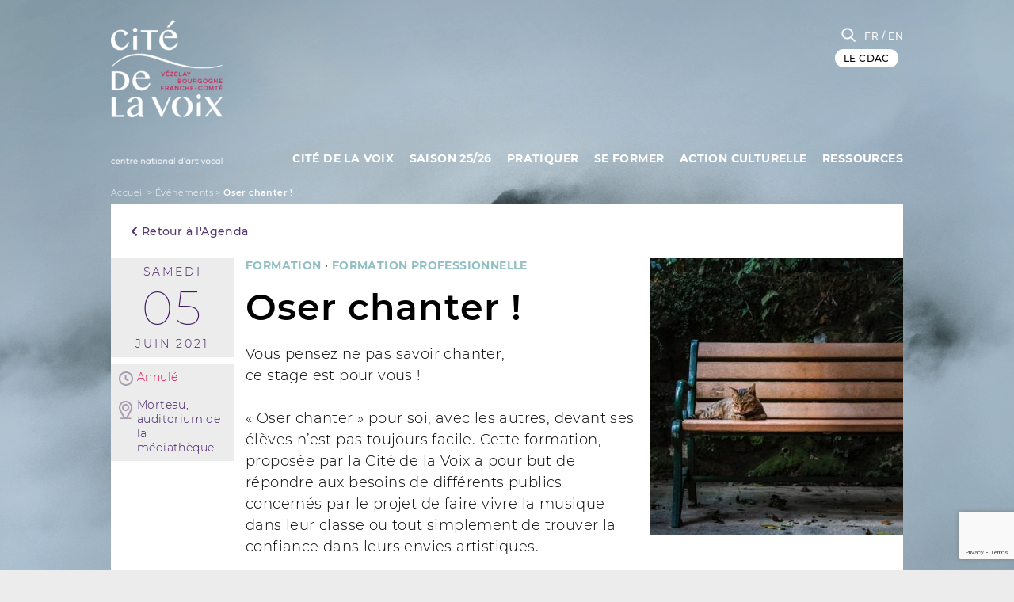

--- FILE ---
content_type: text/html; charset=UTF-8
request_url: https://www.lacitedelavoix.net/agenda/oser-chanter-9/
body_size: 23237
content:
<!doctype html>
<html lang="fr-FR">
<head>
	<meta charset="UTF-8">
<script type="text/javascript">
/* <![CDATA[ */
var gform;gform||(document.addEventListener("gform_main_scripts_loaded",function(){gform.scriptsLoaded=!0}),document.addEventListener("gform/theme/scripts_loaded",function(){gform.themeScriptsLoaded=!0}),window.addEventListener("DOMContentLoaded",function(){gform.domLoaded=!0}),gform={domLoaded:!1,scriptsLoaded:!1,themeScriptsLoaded:!1,isFormEditor:()=>"function"==typeof InitializeEditor,callIfLoaded:function(o){return!(!gform.domLoaded||!gform.scriptsLoaded||!gform.themeScriptsLoaded&&!gform.isFormEditor()||(gform.isFormEditor()&&console.warn("The use of gform.initializeOnLoaded() is deprecated in the form editor context and will be removed in Gravity Forms 3.1."),o(),0))},initializeOnLoaded:function(o){gform.callIfLoaded(o)||(document.addEventListener("gform_main_scripts_loaded",()=>{gform.scriptsLoaded=!0,gform.callIfLoaded(o)}),document.addEventListener("gform/theme/scripts_loaded",()=>{gform.themeScriptsLoaded=!0,gform.callIfLoaded(o)}),window.addEventListener("DOMContentLoaded",()=>{gform.domLoaded=!0,gform.callIfLoaded(o)}))},hooks:{action:{},filter:{}},addAction:function(o,r,e,t){gform.addHook("action",o,r,e,t)},addFilter:function(o,r,e,t){gform.addHook("filter",o,r,e,t)},doAction:function(o){gform.doHook("action",o,arguments)},applyFilters:function(o){return gform.doHook("filter",o,arguments)},removeAction:function(o,r){gform.removeHook("action",o,r)},removeFilter:function(o,r,e){gform.removeHook("filter",o,r,e)},addHook:function(o,r,e,t,n){null==gform.hooks[o][r]&&(gform.hooks[o][r]=[]);var d=gform.hooks[o][r];null==n&&(n=r+"_"+d.length),gform.hooks[o][r].push({tag:n,callable:e,priority:t=null==t?10:t})},doHook:function(r,o,e){var t;if(e=Array.prototype.slice.call(e,1),null!=gform.hooks[r][o]&&((o=gform.hooks[r][o]).sort(function(o,r){return o.priority-r.priority}),o.forEach(function(o){"function"!=typeof(t=o.callable)&&(t=window[t]),"action"==r?t.apply(null,e):e[0]=t.apply(null,e)})),"filter"==r)return e[0]},removeHook:function(o,r,t,n){var e;null!=gform.hooks[o][r]&&(e=(e=gform.hooks[o][r]).filter(function(o,r,e){return!!(null!=n&&n!=o.tag||null!=t&&t!=o.priority)}),gform.hooks[o][r]=e)}});
/* ]]> */
</script>

	<meta name="viewport" content="width=device-width, initial-scale=1">
	<link rel="profile" href="https://gmpg.org/xfn/11">
	<meta name='robots' content='index, follow, max-image-preview:large, max-snippet:-1, max-video-preview:-1' />
	<style>img:is([sizes="auto" i], [sizes^="auto," i]) { contain-intrinsic-size: 3000px 1500px }</style>
	
	<!-- This site is optimized with the Yoast SEO plugin v26.8 - https://yoast.com/product/yoast-seo-wordpress/ -->
	<title>Oser chanter ! - La Cité de la Voix</title>
	<link rel="canonical" href="https://www.lacitedelavoix.net/agenda/oser-chanter-9/" />
	<meta property="og:locale" content="fr_FR" />
	<meta property="og:type" content="article" />
	<meta property="og:title" content="Oser chanter ! - La Cité de la Voix" />
	<meta property="og:description" content="Vous pensez ne pas savoir chanter, ce stage est pour vous !« Oser chanter » pour soi, avec les autres, devant ses élèves n’est pas toujours facile. Cette formation, proposée par la Cité de la Voix a pour but de répondre aux besoins de différents publics concernés par le projet de faire vivre la musique dans leur classe ou tout simplement de trouver la confiance dans leurs envies artistiques." />
	<meta property="og:url" content="https://www.lacitedelavoix.net/agenda/oser-chanter-9/" />
	<meta property="og:site_name" content="La Cité de la Voix" />
	<meta property="article:modified_time" content="2021-06-04T07:31:08+00:00" />
	<meta property="og:image" content="https://www.lacitedelavoix.net/wp-content/uploads/2020/09/gray-cat-lying-on-brown-bench-3138839_Jimmy-Chan_Pexels-scaled-1024x683.jpg" />
	<meta property="og:image:width" content="2560" />
	<meta property="og:image:height" content="1707" />
	<meta property="og:image:type" content="image/jpeg" />
	<meta name="twitter:card" content="summary_large_image" />
	<script type="application/ld+json" class="yoast-schema-graph">{"@context":"https://schema.org","@graph":[{"@type":"event","@id":"https://www.lacitedelavoix.net/agenda/oser-chanter-9/","url":"https://www.lacitedelavoix.net/agenda/oser-chanter-9/","name":"Oser chanter !","isPartOf":{"@id":"https://www.lacitedelavoix.net/#website"},"primaryImageOfPage":{"@id":"https://www.lacitedelavoix.net/agenda/oser-chanter-9/#primaryimage"},"image":["https://www.lacitedelavoix.net/wp-content/uploads/2020/09/gray-cat-lying-on-brown-bench-3138839_Jimmy-Chan_Pexels-scaled.jpg","https://www.lacitedelavoix.net/wp-content/uploads/2020/09/gray-cat-lying-on-brown-bench-3138839_Jimmy-Chan_Pexels-scaled-300x200.jpg","https://www.lacitedelavoix.net/wp-content/uploads/2020/09/gray-cat-lying-on-brown-bench-3138839_Jimmy-Chan_Pexels-scaled-1024x683.jpg","https://www.lacitedelavoix.net/wp-content/uploads/2020/09/gray-cat-lying-on-brown-bench-3138839_Jimmy-Chan_Pexels-scaled.jpg"],"thumbnailUrl":"https://www.lacitedelavoix.net/wp-content/uploads/2020/09/gray-cat-lying-on-brown-bench-3138839_Jimmy-Chan_Pexels-scaled.jpg","datePublished":"2021-04-07T15:44:31+01:00","dateModified":"2021-06-04T07:31:08+01:00","breadcrumb":{"@id":"https://www.lacitedelavoix.net/agenda/oser-chanter-9/#breadcrumb"},"inLanguage":"fr-FR","potentialAction":[{"@type":"ReadAction","target":["https://www.lacitedelavoix.net/agenda/oser-chanter-9/"]}],"@context":"https://schema.org","startDate":"2021-06-05T09:00:00+02:00","endDate":"2021-06-05T16:30:00+02:00","eventStatus":"EventCancelled","eventAttendanceMode":"OfflineEventAttendanceMode","location":{"@type":"place","name":"Morteau, auditorium de la médiathèque","address":"Morteau, auditorium de la médiathèque","geo":{"@type":"GeoCoordinates","latitude":"","longitude":""}},"description":"Vous pensez ne pas savoir chanter, <br>ce stage est pour vous !<br><br>« Oser chanter » pour soi, avec les autres, devant ses élèves n’est pas toujours facile. Cette formation, proposée par la Cité de la Voix a pour but de répondre aux besoins de différents publics concernés par le projet de faire vivre la musique dans leur classe ou tout simplement de trouver la confiance dans leurs envies artistiques.\n","offers":{"@type":"Offer","url":"https://www.lacitedelavoix.net/agenda/oser-chanter-9/"},"organizer":{"@type":"Organization","name":"La Cité de la Voix","url":"https://www.lacitedelavoix.net"}},{"@type":"ImageObject","inLanguage":"fr-FR","@id":"https://www.lacitedelavoix.net/agenda/oser-chanter-9/#primaryimage","url":"https://www.lacitedelavoix.net/wp-content/uploads/2020/09/gray-cat-lying-on-brown-bench-3138839_Jimmy-Chan_Pexels-scaled.jpg","contentUrl":"https://www.lacitedelavoix.net/wp-content/uploads/2020/09/gray-cat-lying-on-brown-bench-3138839_Jimmy-Chan_Pexels-scaled.jpg","width":2560,"height":1707},{"@type":"BreadcrumbList","@id":"https://www.lacitedelavoix.net/agenda/oser-chanter-9/#breadcrumb","itemListElement":[{"@type":"ListItem","position":1,"name":"Accueil","item":"https://www.lacitedelavoix.net/"},{"@type":"ListItem","position":2,"name":"Évènements","item":"https://www.lacitedelavoix.net/agenda/"},{"@type":"ListItem","position":3,"name":"Oser chanter !"}]},{"@type":"WebSite","@id":"https://www.lacitedelavoix.net/#website","url":"https://www.lacitedelavoix.net/","name":"La Cité de la Voix","description":"","publisher":{"@id":"https://www.lacitedelavoix.net/#organization"},"potentialAction":[{"@type":"SearchAction","target":{"@type":"EntryPoint","urlTemplate":"https://www.lacitedelavoix.net/?s={search_term_string}"},"query-input":{"@type":"PropertyValueSpecification","valueRequired":true,"valueName":"search_term_string"}}],"inLanguage":"fr-FR"},{"@type":"Organization","@id":"https://www.lacitedelavoix.net/#organization","name":"La Cité de la Voix","url":"https://www.lacitedelavoix.net/","logo":{"@type":"ImageObject","inLanguage":"fr-FR","@id":"https://www.lacitedelavoix.net/#/schema/logo/image/","url":"https://www.lacitedelavoix.net/wp-content/uploads/2020/09/LOGO_CDLV-mention_CMJN_blc-1-e1601299791803.png","contentUrl":"https://www.lacitedelavoix.net/wp-content/uploads/2020/09/LOGO_CDLV-mention_CMJN_blc-1-e1601299791803.png","width":141,"height":182,"caption":"La Cité de la Voix"},"image":{"@id":"https://www.lacitedelavoix.net/#/schema/logo/image/"}}]}</script>
	<!-- / Yoast SEO plugin. -->


<link rel="alternate" type="application/rss+xml" title="La Cité de la Voix &raquo; Flux" href="https://www.lacitedelavoix.net/feed/" />
<link rel="alternate" type="application/rss+xml" title="La Cité de la Voix &raquo; Flux des commentaires" href="https://www.lacitedelavoix.net/comments/feed/" />
<script type="text/javascript">
/* <![CDATA[ */
window._wpemojiSettings = {"baseUrl":"https:\/\/s.w.org\/images\/core\/emoji\/15.0.3\/72x72\/","ext":".png","svgUrl":"https:\/\/s.w.org\/images\/core\/emoji\/15.0.3\/svg\/","svgExt":".svg","source":{"concatemoji":"https:\/\/www.lacitedelavoix.net\/wp-includes\/js\/wp-emoji-release.min.js?ver=6.7.4"}};
/*! This file is auto-generated */
!function(i,n){var o,s,e;function c(e){try{var t={supportTests:e,timestamp:(new Date).valueOf()};sessionStorage.setItem(o,JSON.stringify(t))}catch(e){}}function p(e,t,n){e.clearRect(0,0,e.canvas.width,e.canvas.height),e.fillText(t,0,0);var t=new Uint32Array(e.getImageData(0,0,e.canvas.width,e.canvas.height).data),r=(e.clearRect(0,0,e.canvas.width,e.canvas.height),e.fillText(n,0,0),new Uint32Array(e.getImageData(0,0,e.canvas.width,e.canvas.height).data));return t.every(function(e,t){return e===r[t]})}function u(e,t,n){switch(t){case"flag":return n(e,"\ud83c\udff3\ufe0f\u200d\u26a7\ufe0f","\ud83c\udff3\ufe0f\u200b\u26a7\ufe0f")?!1:!n(e,"\ud83c\uddfa\ud83c\uddf3","\ud83c\uddfa\u200b\ud83c\uddf3")&&!n(e,"\ud83c\udff4\udb40\udc67\udb40\udc62\udb40\udc65\udb40\udc6e\udb40\udc67\udb40\udc7f","\ud83c\udff4\u200b\udb40\udc67\u200b\udb40\udc62\u200b\udb40\udc65\u200b\udb40\udc6e\u200b\udb40\udc67\u200b\udb40\udc7f");case"emoji":return!n(e,"\ud83d\udc26\u200d\u2b1b","\ud83d\udc26\u200b\u2b1b")}return!1}function f(e,t,n){var r="undefined"!=typeof WorkerGlobalScope&&self instanceof WorkerGlobalScope?new OffscreenCanvas(300,150):i.createElement("canvas"),a=r.getContext("2d",{willReadFrequently:!0}),o=(a.textBaseline="top",a.font="600 32px Arial",{});return e.forEach(function(e){o[e]=t(a,e,n)}),o}function t(e){var t=i.createElement("script");t.src=e,t.defer=!0,i.head.appendChild(t)}"undefined"!=typeof Promise&&(o="wpEmojiSettingsSupports",s=["flag","emoji"],n.supports={everything:!0,everythingExceptFlag:!0},e=new Promise(function(e){i.addEventListener("DOMContentLoaded",e,{once:!0})}),new Promise(function(t){var n=function(){try{var e=JSON.parse(sessionStorage.getItem(o));if("object"==typeof e&&"number"==typeof e.timestamp&&(new Date).valueOf()<e.timestamp+604800&&"object"==typeof e.supportTests)return e.supportTests}catch(e){}return null}();if(!n){if("undefined"!=typeof Worker&&"undefined"!=typeof OffscreenCanvas&&"undefined"!=typeof URL&&URL.createObjectURL&&"undefined"!=typeof Blob)try{var e="postMessage("+f.toString()+"("+[JSON.stringify(s),u.toString(),p.toString()].join(",")+"));",r=new Blob([e],{type:"text/javascript"}),a=new Worker(URL.createObjectURL(r),{name:"wpTestEmojiSupports"});return void(a.onmessage=function(e){c(n=e.data),a.terminate(),t(n)})}catch(e){}c(n=f(s,u,p))}t(n)}).then(function(e){for(var t in e)n.supports[t]=e[t],n.supports.everything=n.supports.everything&&n.supports[t],"flag"!==t&&(n.supports.everythingExceptFlag=n.supports.everythingExceptFlag&&n.supports[t]);n.supports.everythingExceptFlag=n.supports.everythingExceptFlag&&!n.supports.flag,n.DOMReady=!1,n.readyCallback=function(){n.DOMReady=!0}}).then(function(){return e}).then(function(){var e;n.supports.everything||(n.readyCallback(),(e=n.source||{}).concatemoji?t(e.concatemoji):e.wpemoji&&e.twemoji&&(t(e.twemoji),t(e.wpemoji)))}))}((window,document),window._wpemojiSettings);
/* ]]> */
</script>
<link rel='stylesheet' id='sebastien-select2-css-css' href='https://www.lacitedelavoix.net/wp-content/plugins/sebastien/css/select2.min.css?ver=1765449750' type='text/css' media='all' />
<style id='wp-emoji-styles-inline-css' type='text/css'>

	img.wp-smiley, img.emoji {
		display: inline !important;
		border: none !important;
		box-shadow: none !important;
		height: 1em !important;
		width: 1em !important;
		margin: 0 0.07em !important;
		vertical-align: -0.1em !important;
		background: none !important;
		padding: 0 !important;
	}
</style>
<link rel='stylesheet' id='wp-block-library-css' href='https://www.lacitedelavoix.net/wp-includes/css/dist/block-library/style.min.css?ver=6.7.4' type='text/css' media='all' />
<style id='syn-block-syn-style-inline-css' type='text/css'>
.wp-syn-wrapper .wp-syn-list{margin:0;padding:0}.wp-syn-wrapper .wp-syn-list a{text-decoration:none}.wp-syn-wrapper .wp-syn-list img{background-color:hsla(0,0%,93%,.2);background-image:url(/wp-content/plugins/wp-slideyournet/build/syn/../images/empty.89ea3925.png);background-repeat:repeat;color:transparent;font-size:.001px}.wp-syn-wrapper .wp-syn-item{box-sizing:border-box;margin-bottom:var(--wp--preset--spacing--30);width:100%}@media(min-width:600px)and (max-width:781px){.wp-syn-wrapper .wp-syn-item{width:calc(50% - var(--wp--preset--spacing--30)/2*1)}.wp-syn-wrapper .wp-syn-item:not(:nth-child(2n)){margin-right:var(--wp--preset--spacing--30)}}@media(min-width:781px){.wp-syn-wrapper.per-column-2 .wp-syn-item{width:calc(50% - var(--wp--preset--spacing--30)/2*1)}.wp-syn-wrapper.per-column-2 .wp-syn-item:not(:nth-child(2n)){margin-right:var(--wp--preset--spacing--30)}.wp-syn-wrapper.per-column-3 .wp-syn-item{width:calc(33.33333% - var(--wp--preset--spacing--30)/3*2)}.wp-syn-wrapper.per-column-3 .wp-syn-item:not(:nth-child(3n)){margin-right:var(--wp--preset--spacing--30)}.wp-syn-wrapper.per-column-4 .wp-syn-item{width:calc(25% - var(--wp--preset--spacing--30)/4*3)}.wp-syn-wrapper.per-column-4 .wp-syn-item:not(:nth-child(4n)){margin-right:var(--wp--preset--spacing--30)}.wp-syn-wrapper.per-column-5 .wp-syn-item{width:calc(20% - var(--wp--preset--spacing--30)/5*4)}.wp-syn-wrapper.per-column-5 .wp-syn-item:not(:nth-child(5n)){margin-right:var(--wp--preset--spacing--30)}.wp-syn-wrapper.per-column-6 .wp-syn-item{width:calc(16.66667% - var(--wp--preset--spacing--30)/6*5)}.wp-syn-wrapper.per-column-6 .wp-syn-item:not(:nth-child(6n)){margin-right:var(--wp--preset--spacing--30)}.wp-syn-wrapper.per-column-7 .wp-syn-item{width:calc(14.28571% - var(--wp--preset--spacing--30)/7*6)}.wp-syn-wrapper.per-column-7 .wp-syn-item:not(:nth-child(7n)){margin-right:var(--wp--preset--spacing--30)}.wp-syn-wrapper.per-column-8 .wp-syn-item{width:calc(12.5% - var(--wp--preset--spacing--30)/8*7)}.wp-syn-wrapper.per-column-8 .wp-syn-item:not(:nth-child(8n)){margin-right:var(--wp--preset--spacing--30)}.wp-syn-wrapper.per-column-9 .wp-syn-item{width:calc(11.11111% - var(--wp--preset--spacing--30)/9*8)}.wp-syn-wrapper.per-column-9 .wp-syn-item:not(:nth-child(9n)){margin-right:var(--wp--preset--spacing--30)}.wp-syn-wrapper.per-column-10 .wp-syn-item{width:calc(10% - var(--wp--preset--spacing--30)/10*9)}.wp-syn-wrapper.per-column-10 .wp-syn-item:not(:nth-child(10n)){margin-right:var(--wp--preset--spacing--30)}}.wp-syn-css-wpsyn .wp-syn-list{display:flex;flex-flow:wrap;list-style:none}.wp-syn-css-wpsyn .wp-syn-list .wp-syn-item{box-sizing:border-box;display:block;padding:1em}.wp-syn-css-wpsyn .wp-syn-list .wp-syn-item header{line-height:1.1em;margin-bottom:10px;padding:10px 0;text-align:left}.wp-syn-css-wpsyn .wp-syn-list .wp-syn-item header cite{display:block;font-weight:900}.wp-syn-css-wpsyn .wp-syn-list .wp-syn-item header time{display:block}.wp-syn-css-wpsyn .wp-syn-list .wp-syn-item .wp-syn-avatar{float:left;margin-right:10px}.wp-syn-css-wpsyn .wp-syn-list .wp-syn-item p{text-align:left}.wp-syn-css-wpsyn .wp-syn-css-wpsyn .wp-syn-twitter header a,.wp-syn-css-wpsyn .wp-syn-twitter header *{color:#0d9dfe}.wp-syn-css-wpsyn .wp-syn-css-wpsyn .wp-syn-facebook header a,.wp-syn-css-wpsyn .wp-syn-facebook header *{color:#164d9f}.rtl .wp-syn-css-wpsyn .wp-syn-item header{text-align:right}.rtl .wp-syn-css-wpsyn .wp-syn-item .wp-syn-avatar{float:right;margin-left:10px;margin-right:0}.rtl .wp-syn-css-wpsyn .wp-syn-item p{text-align:right}.wp-syn-css-modern ul.wp-syn-list{display:flex;flex-wrap:wrap;justify-content:start;list-style-type:none;padding:0}.wp-syn-css-modern ul.wp-syn-list li.wp-syn-item{color:#fff;position:relative;word-break:break-all}.wp-syn-css-modern ul.wp-syn-list li.wp-syn-item a,.wp-syn-css-modern ul.wp-syn-list li.wp-syn-item a:visited{color:#fff}.wp-syn-css-modern ul.wp-syn-list li.wp-syn-item:after{content:"";display:block;padding-bottom:100%}.wp-syn-css-modern ul.wp-syn-list li.wp-syn-item .wp-syn-item-container{align-items:center;align-items:self-start;display:flex;height:100%;overflow:hidden;position:absolute;top:0;width:100%}.wp-syn-css-modern ul.wp-syn-list li.wp-syn-item .wp-syn-item-container header{align-items:center;box-sizing:border-box;display:flex;height:48px;justify-content:space-between;line-height:1;padding:.875rem;position:absolute;top:0;width:100%;z-index:5}.wp-syn-css-modern ul.wp-syn-list li.wp-syn-item .wp-syn-item-container header .user{align-items:center;display:flex;font-size:1rem}.wp-syn-css-modern ul.wp-syn-list li.wp-syn-item .wp-syn-item-container header .user cite{color:#fff;font-style:normal}.wp-syn-css-modern ul.wp-syn-list li.wp-syn-item .wp-syn-item-container header .user cite a{text-decoration:none}.wp-syn-css-modern ul.wp-syn-list li.wp-syn-item .wp-syn-item-container header .user picture{margin:0 .625rem 0 0}.wp-syn-css-modern ul.wp-syn-list li.wp-syn-item .wp-syn-item-container header .user picture img{border-radius:50%;display:block;height:30px;width:30px}.wp-syn-css-modern ul.wp-syn-list li.wp-syn-item .wp-syn-item-container header time{font-size:.8rem}.wp-syn-css-modern ul.wp-syn-list li.wp-syn-item .wp-syn-item-container .wp-syn-text{box-sizing:border-box;font-size:1.6rem;height:80%;height:calc(100% - 30px);line-height:1;overflow:hidden;padding:1.25rem;position:relative;text-align:center;width:100%;z-index:2}.wp-syn-css-modern ul.wp-syn-list li.wp-syn-item .wp-syn-item-container .wp-syn-text p{margin:0;-webkit-mask-image:linear-gradient(180deg,#000 0,#000 70%,transparent 90%);mask-image:linear-gradient(180deg,#000 0,#000 70%,transparent 90%);max-height:100%}.wp-syn-css-modern ul.wp-syn-list li.wp-syn-item.wp-syn-twitter{background:linear-gradient(180deg,#1d9bf0 -3%,#0e80cc 106%)}.wp-syn-css-modern ul.wp-syn-list li.wp-syn-item.wp-syn-twitter.has-media .wp-syn-item-container .wp-syn-text,.wp-syn-css-modern ul.wp-syn-list li.wp-syn-item.wp-syn-twitter.has-media .wp-syn-item-container header{background:linear-gradient(96deg,#1d9bf0 -3%,rgba(4,38,61,.75) 106%)}.wp-syn-css-modern ul.wp-syn-list li.wp-syn-item.wp-syn-instagram{background:linear-gradient(180deg,#ffcf72 -6%,#ff7a00 25%,#ff00e5 60%,#4200e1 106%)}.wp-syn-css-modern ul.wp-syn-list li.wp-syn-item.wp-syn-instagram.has-media .wp-syn-item-container .wp-syn-text,.wp-syn-css-modern ul.wp-syn-list li.wp-syn-item.wp-syn-instagram.has-media .wp-syn-item-container header{background:linear-gradient(96.94deg,#ffcf72 -6%,rgba(255,122,0,.75) 25%,rgba(255,0,229,.5) 60%,rgba(66,0,255,.25) 106%)}.wp-syn-css-modern ul.wp-syn-list li.wp-syn-item.wp-syn-facebook{background:linear-gradient(180deg,#4b6ad8 -3%,#2b4dc5 106%)}.wp-syn-css-modern ul.wp-syn-list li.wp-syn-item.wp-syn-facebook.has-media .wp-syn-item-container .wp-syn-text,.wp-syn-css-modern ul.wp-syn-list li.wp-syn-item.wp-syn-facebook.has-media .wp-syn-item-container header{background:linear-gradient(96deg,#4b6ad8 -3%,rgba(15,28,72,.75) 106%)}.wp-syn-css-modern ul.wp-syn-list li.wp-syn-item.wp-syn-pinterest{background:linear-gradient(180deg,#e02e2e -3%,#bf1c1c 106%)}.wp-syn-css-modern ul.wp-syn-list li.wp-syn-item.wp-syn-pinterest.has-media .wp-syn-item-container .wp-syn-text,.wp-syn-css-modern ul.wp-syn-list li.wp-syn-item.wp-syn-pinterest.has-media .wp-syn-item-container header{background:linear-gradient(96deg,#e02e2e -3%,rgba(57,9,9,.75) 106%)}.wp-syn-css-modern ul.wp-syn-list li.wp-syn-item.has-media .wp-syn-item-container .wp-syn-media-wrapper{height:100%;position:absolute;top:0;width:100%;z-index:1}.wp-syn-css-modern ul.wp-syn-list li.wp-syn-item.has-media .wp-syn-item-container .wp-syn-media-wrapper img{width:100%}.wp-syn-css-modern ul.wp-syn-list li.wp-syn-item.has-media .wp-syn-item-container .wp-syn-text{bottom:0;font-size:1rem;left:0;line-height:normal;margin:0;max-height:30%;padding:.875rem .875rem .875rem 40px;position:absolute;right:0;text-align:left}.wp-syn-css-modern ul.wp-syn-list li.wp-syn-item footer{bottom:0;left:0;position:absolute;right:0;text-align:center;z-index:10}.wp-syn-css-modern ul.wp-syn-list li.wp-syn-item.has-text.has-media footer .icon{bottom:10px;left:10px;position:absolute;z-index:10}@media screen and (min-width:601px){.wp-syn-css-modern ul.wp-syn-list li.wp-syn-item .wp-syn-item-container header .user{font-size:.925rem}.wp-syn-css-modern ul.wp-syn-list li.wp-syn-item .wp-syn-item-container .wp-syn-text{font-size:1.4rem;line-height:1.8rem}}@media screen and (min-width:1001px){.wp-syn-css-modern ul.wp-syn-list li.wp-syn-item .wp-syn-item-container header .user{font-size:1.1rem}.wp-syn-css-modern ul.wp-syn-list li.wp-syn-item .wp-syn-item-container .wp-syn-text{font-size:1.2rem;line-height:1.1}}.wp-syn-css-modern.display_avatar ul.wp-syn-list li.wp-syn-item.has-no-media .wp-syn-item-container .wp-syn-text,.wp-syn-css-modern.display_date ul.wp-syn-list li.wp-syn-item.has-no-media .wp-syn-item-container .wp-syn-text,.wp-syn-css-modern.display_username ul.wp-syn-list li.wp-syn-item.has-no-media .wp-syn-item-container .wp-syn-text{padding-top:4rem}@media(min-width:940px){.per-column-2 .wp-syn-css-masonry .wp-syn-list{-moz-column-count:2;column-count:2}.per-column-2 .wp-syn-css-masonry .wp-syn-list .wp-syn-item{display:inline-block;width:100%;width:calc(100% - var(--wp--preset--spacing--30) - var(--wp--preset--spacing--30)/2)}.per-column-3 .wp-syn-css-masonry .wp-syn-list{-moz-column-count:3;column-count:3}.per-column-3 .wp-syn-css-masonry .wp-syn-list .wp-syn-item{display:inline-block;width:100%;width:calc(100% - var(--wp--preset--spacing--30) - var(--wp--preset--spacing--30)/3)}.per-column-4 .wp-syn-css-masonry .wp-syn-list{-moz-column-count:4;column-count:4}.per-column-4 .wp-syn-css-masonry .wp-syn-list .wp-syn-item{display:inline-block;width:100%;width:calc(100% - var(--wp--preset--spacing--30) - var(--wp--preset--spacing--30)/4)}.per-column-5 .wp-syn-css-masonry .wp-syn-list{-moz-column-count:5;column-count:5}.per-column-5 .wp-syn-css-masonry .wp-syn-list .wp-syn-item{display:inline-block;width:100%;width:calc(100% - var(--wp--preset--spacing--30) - var(--wp--preset--spacing--30)/5)}.per-column-6 .wp-syn-css-masonry .wp-syn-list{-moz-column-count:6;column-count:6}.per-column-6 .wp-syn-css-masonry .wp-syn-list .wp-syn-item{display:inline-block;width:100%;width:calc(100% - var(--wp--preset--spacing--30) - var(--wp--preset--spacing--30)/6)}.per-column-7 .wp-syn-css-masonry .wp-syn-list{-moz-column-count:7;column-count:7}.per-column-7 .wp-syn-css-masonry .wp-syn-list .wp-syn-item{display:inline-block;width:100%;width:calc(100% - var(--wp--preset--spacing--30) - var(--wp--preset--spacing--30)/7)}.per-column-8 .wp-syn-css-masonry .wp-syn-list{-moz-column-count:8;column-count:8}.per-column-8 .wp-syn-css-masonry .wp-syn-list .wp-syn-item{display:inline-block;width:100%;width:calc(100% - var(--wp--preset--spacing--30) - var(--wp--preset--spacing--30)/8)}.per-column-9 .wp-syn-css-masonry .wp-syn-list{-moz-column-count:9;column-count:9}.per-column-9 .wp-syn-css-masonry .wp-syn-list .wp-syn-item{display:inline-block;width:100%;width:calc(100% - var(--wp--preset--spacing--30) - var(--wp--preset--spacing--30)/9)}.per-column-10 .wp-syn-css-masonry .wp-syn-list{-moz-column-count:10;column-count:10}.per-column-10 .wp-syn-css-masonry .wp-syn-list .wp-syn-item{display:inline-block;width:100%;width:calc(100% - var(--wp--preset--spacing--30) - var(--wp--preset--spacing--30)/10)}}.wp-syn-css-masonry .wp-syn-list{-moz-column-gap:1.25rem;column-gap:1.25rem;margin:0;padding:0}.wp-syn-css-masonry .wp-syn-list .wp-syn-item{display:inline-block;margin-bottom:var(--wp--preset--spacing--30)}.wp-syn-css-masonry .wp-syn-list .wp-syn-item,.wp-syn-css-masonry .wp-syn-list .wp-syn-item a{color:#fff}.wp-syn-css-masonry .wp-syn-list .wp-syn-item .wp-syn-item-container{display:flex;flex-direction:column}.wp-syn-css-masonry .wp-syn-list .wp-syn-item .wp-syn-item-container header{align-items:center;display:flex;justify-content:space-between;order:2;padding:.875rem 1.25rem 0}.wp-syn-css-masonry .wp-syn-list .wp-syn-item .wp-syn-item-container header .user{align-items:center;display:flex;justify-content:space-between}.wp-syn-css-masonry .wp-syn-list .wp-syn-item .wp-syn-item-container header .user cite{color:#fff}.wp-syn-css-masonry .wp-syn-list .wp-syn-item .wp-syn-item-container header .user .wp-syn-avatar{display:none}.wp-syn-css-masonry .wp-syn-list .wp-syn-item .wp-syn-item-container header .user:before{font-family:dashicons;font-size:30px;margin:0 .625rem 0 0}.wp-syn-css-masonry .wp-syn-list .wp-syn-item .wp-syn-item-container .wp-syn-text{order:3;padding:0 1.25rem 1.25rem}.wp-syn-css-masonry .wp-syn-list .wp-syn-item .wp-syn-item-container .wp-syn-media-wrapper{order:1}.wp-syn-css-masonry .wp-syn-list .wp-syn-item .wp-syn-item-container .wp-syn-media-wrapper img{width:100%}.wp-syn-css-masonry .wp-syn-list .wp-syn-item .wp-syn-item-container footer{order:5;text-align:center}.wp-syn-css-masonry .wp-syn-list .wp-syn-item.wp-syn-twitter{background:linear-gradient(96deg,#1d9bf0 -3%,#04263d 106%)}.wp-syn-css-masonry .wp-syn-list .wp-syn-item.wp-syn-twitter .wp-syn-item-container{display:flex;flex-direction:column}.wp-syn-css-masonry .wp-syn-list .wp-syn-item.wp-syn-twitter .wp-syn-item-container header .user:before{content:""}.wp-syn-css-masonry .wp-syn-list .wp-syn-item.wp-syn-instagram{background:linear-gradient(96.94deg,#ffcf72 -6%,#ff7a00 25%,#ff00e5 60%,#4200e1 106%)}.wp-syn-css-masonry .wp-syn-list .wp-syn-item.wp-syn-instagram .wp-syn-item-container{display:flex;flex-direction:column}.wp-syn-css-masonry .wp-syn-list .wp-syn-item.wp-syn-instagram .wp-syn-item-container header .user:before{content:""}.wp-syn-css-masonry .wp-syn-list .wp-syn-item.wp-syn-facebook{background:linear-gradient(96deg,#4b6ad8 -3%,#0f1c48 106%)}.wp-syn-css-masonry .wp-syn-list .wp-syn-item.wp-syn-facebook .wp-syn-item-container{display:flex;flex-direction:column}.wp-syn-css-masonry .wp-syn-list .wp-syn-item.wp-syn-facebook .wp-syn-item-container header .user:before{content:""}.wp-syn-css-masonry .wp-syn-list .wp-syn-item.wp-syn-pinterest{background:linear-gradient(96deg,#e02e2e -3%,#390909 106%)}.wp-syn-css-masonry .wp-syn-list .wp-syn-item.wp-syn-pinterest .wp-syn-item-container{display:flex;flex-direction:column}.wp-syn-css-masonry .wp-syn-list .wp-syn-item.wp-syn-pinterest .wp-syn-item-container header .user:before{content:""}

</style>
<style id='eventpost-timeline-style-inline-css' type='text/css'>
.event_timeline{overflow-x:hidden;padding:22px 0 0;position:relative}.event_timeline:before{background-color:#000;content:"";height:2px;position:absolute;top:22px;width:100%}.event_timeline .track{align-items:flex-start;display:flex;flex-flow:nowrap;position:relative;transition:all 1s;white-space:nowrap;z-index:0}.event_timeline .event_item{display:inline-block;padding:2.5rem 1rem 1rem;position:relative;text-align:center;white-space:normal}.event_timeline .event_item.event_past{opacity:1}.event_timeline .event_item .anchor{background-color:#000;border-radius:50%;content:"";display:block;height:28px;left:calc(50% - 8px);position:absolute;top:-30px;width:28px}.event_timeline .event_item .anchor:before{background-color:inherit;content:"";display:block;height:2.3rem;left:50%;position:absolute;top:28px;width:1px}.event_timeline .event_item .event_date{font-weight:700}.event_timeline .event_item h5{line-height:1;margin:0;padding:0}.event_timeline .next,.event_timeline .previous{background-color:#000;border-radius:50%;content:"";cursor:pointer;display:block;height:40px;position:absolute;top:1.5px;width:40px;z-index:1}.event_timeline .next:after,.event_timeline .previous:after{border-bottom:3px solid #fff;border-left:3px solid #fff;content:"";font-size:0;height:10px;position:absolute;top:14.8333333333px;transition:left .3s;width:10px;z-index:3}.event_timeline .next{right:0}.event_timeline .next:after{left:11.5px;transform:rotate(-135deg)}.event_timeline .next:focus:after,.event_timeline .next:hover:after{left:14.5px}.event_timeline .previous{display:none;left:0}.event_timeline .previous:after{left:15px;transform:rotate(45deg)}.event_timeline .previous:focus:after,.event_timeline .previous:hover:after{left:12px}

</style>
<link rel='stylesheet' id='event-post-map-css' href='https://www.lacitedelavoix.net/wp-content/plugins/event-post/build/map/event-map.css?ver=6.7.4' type='text/css' media='all' />
<style id='classic-theme-styles-inline-css' type='text/css'>
/*! This file is auto-generated */
.wp-block-button__link{color:#fff;background-color:#32373c;border-radius:9999px;box-shadow:none;text-decoration:none;padding:calc(.667em + 2px) calc(1.333em + 2px);font-size:1.125em}.wp-block-file__button{background:#32373c;color:#fff;text-decoration:none}
</style>
<style id='global-styles-inline-css' type='text/css'>
:root{--wp--preset--aspect-ratio--square: 1;--wp--preset--aspect-ratio--4-3: 4/3;--wp--preset--aspect-ratio--3-4: 3/4;--wp--preset--aspect-ratio--3-2: 3/2;--wp--preset--aspect-ratio--2-3: 2/3;--wp--preset--aspect-ratio--16-9: 16/9;--wp--preset--aspect-ratio--9-16: 9/16;--wp--preset--color--black: #000000;--wp--preset--color--cyan-bluish-gray: #abb8c3;--wp--preset--color--white: #ffffff;--wp--preset--color--pale-pink: #f78da7;--wp--preset--color--vivid-red: #cf2e2e;--wp--preset--color--luminous-vivid-orange: #ff6900;--wp--preset--color--luminous-vivid-amber: #fcb900;--wp--preset--color--light-green-cyan: #7bdcb5;--wp--preset--color--vivid-green-cyan: #00d084;--wp--preset--color--pale-cyan-blue: #8ed1fc;--wp--preset--color--vivid-cyan-blue: #0693e3;--wp--preset--color--vivid-purple: #9b51e0;--wp--preset--color--purple: #6d1e84;--wp--preset--color--weird-purple: #54366f;--wp--preset--color--red: #e40043;--wp--preset--gradient--vivid-cyan-blue-to-vivid-purple: linear-gradient(135deg,rgba(6,147,227,1) 0%,rgb(155,81,224) 100%);--wp--preset--gradient--light-green-cyan-to-vivid-green-cyan: linear-gradient(135deg,rgb(122,220,180) 0%,rgb(0,208,130) 100%);--wp--preset--gradient--luminous-vivid-amber-to-luminous-vivid-orange: linear-gradient(135deg,rgba(252,185,0,1) 0%,rgba(255,105,0,1) 100%);--wp--preset--gradient--luminous-vivid-orange-to-vivid-red: linear-gradient(135deg,rgba(255,105,0,1) 0%,rgb(207,46,46) 100%);--wp--preset--gradient--very-light-gray-to-cyan-bluish-gray: linear-gradient(135deg,rgb(238,238,238) 0%,rgb(169,184,195) 100%);--wp--preset--gradient--cool-to-warm-spectrum: linear-gradient(135deg,rgb(74,234,220) 0%,rgb(151,120,209) 20%,rgb(207,42,186) 40%,rgb(238,44,130) 60%,rgb(251,105,98) 80%,rgb(254,248,76) 100%);--wp--preset--gradient--blush-light-purple: linear-gradient(135deg,rgb(255,206,236) 0%,rgb(152,150,240) 100%);--wp--preset--gradient--blush-bordeaux: linear-gradient(135deg,rgb(254,205,165) 0%,rgb(254,45,45) 50%,rgb(107,0,62) 100%);--wp--preset--gradient--luminous-dusk: linear-gradient(135deg,rgb(255,203,112) 0%,rgb(199,81,192) 50%,rgb(65,88,208) 100%);--wp--preset--gradient--pale-ocean: linear-gradient(135deg,rgb(255,245,203) 0%,rgb(182,227,212) 50%,rgb(51,167,181) 100%);--wp--preset--gradient--electric-grass: linear-gradient(135deg,rgb(202,248,128) 0%,rgb(113,206,126) 100%);--wp--preset--gradient--midnight: linear-gradient(135deg,rgb(2,3,129) 0%,rgb(40,116,252) 100%);--wp--preset--font-size--small: 13px;--wp--preset--font-size--medium: 20px;--wp--preset--font-size--large: 36px;--wp--preset--font-size--x-large: 42px;--wp--preset--spacing--20: 0.44rem;--wp--preset--spacing--30: 0.67rem;--wp--preset--spacing--40: 1rem;--wp--preset--spacing--50: 1.5rem;--wp--preset--spacing--60: 2.25rem;--wp--preset--spacing--70: 3.38rem;--wp--preset--spacing--80: 5.06rem;--wp--preset--shadow--natural: 6px 6px 9px rgba(0, 0, 0, 0.2);--wp--preset--shadow--deep: 12px 12px 50px rgba(0, 0, 0, 0.4);--wp--preset--shadow--sharp: 6px 6px 0px rgba(0, 0, 0, 0.2);--wp--preset--shadow--outlined: 6px 6px 0px -3px rgba(255, 255, 255, 1), 6px 6px rgba(0, 0, 0, 1);--wp--preset--shadow--crisp: 6px 6px 0px rgba(0, 0, 0, 1);}:where(.is-layout-flex){gap: 0.5em;}:where(.is-layout-grid){gap: 0.5em;}body .is-layout-flex{display: flex;}.is-layout-flex{flex-wrap: wrap;align-items: center;}.is-layout-flex > :is(*, div){margin: 0;}body .is-layout-grid{display: grid;}.is-layout-grid > :is(*, div){margin: 0;}:where(.wp-block-columns.is-layout-flex){gap: 2em;}:where(.wp-block-columns.is-layout-grid){gap: 2em;}:where(.wp-block-post-template.is-layout-flex){gap: 1.25em;}:where(.wp-block-post-template.is-layout-grid){gap: 1.25em;}.has-black-color{color: var(--wp--preset--color--black) !important;}.has-cyan-bluish-gray-color{color: var(--wp--preset--color--cyan-bluish-gray) !important;}.has-white-color{color: var(--wp--preset--color--white) !important;}.has-pale-pink-color{color: var(--wp--preset--color--pale-pink) !important;}.has-vivid-red-color{color: var(--wp--preset--color--vivid-red) !important;}.has-luminous-vivid-orange-color{color: var(--wp--preset--color--luminous-vivid-orange) !important;}.has-luminous-vivid-amber-color{color: var(--wp--preset--color--luminous-vivid-amber) !important;}.has-light-green-cyan-color{color: var(--wp--preset--color--light-green-cyan) !important;}.has-vivid-green-cyan-color{color: var(--wp--preset--color--vivid-green-cyan) !important;}.has-pale-cyan-blue-color{color: var(--wp--preset--color--pale-cyan-blue) !important;}.has-vivid-cyan-blue-color{color: var(--wp--preset--color--vivid-cyan-blue) !important;}.has-vivid-purple-color{color: var(--wp--preset--color--vivid-purple) !important;}.has-black-background-color{background-color: var(--wp--preset--color--black) !important;}.has-cyan-bluish-gray-background-color{background-color: var(--wp--preset--color--cyan-bluish-gray) !important;}.has-white-background-color{background-color: var(--wp--preset--color--white) !important;}.has-pale-pink-background-color{background-color: var(--wp--preset--color--pale-pink) !important;}.has-vivid-red-background-color{background-color: var(--wp--preset--color--vivid-red) !important;}.has-luminous-vivid-orange-background-color{background-color: var(--wp--preset--color--luminous-vivid-orange) !important;}.has-luminous-vivid-amber-background-color{background-color: var(--wp--preset--color--luminous-vivid-amber) !important;}.has-light-green-cyan-background-color{background-color: var(--wp--preset--color--light-green-cyan) !important;}.has-vivid-green-cyan-background-color{background-color: var(--wp--preset--color--vivid-green-cyan) !important;}.has-pale-cyan-blue-background-color{background-color: var(--wp--preset--color--pale-cyan-blue) !important;}.has-vivid-cyan-blue-background-color{background-color: var(--wp--preset--color--vivid-cyan-blue) !important;}.has-vivid-purple-background-color{background-color: var(--wp--preset--color--vivid-purple) !important;}.has-black-border-color{border-color: var(--wp--preset--color--black) !important;}.has-cyan-bluish-gray-border-color{border-color: var(--wp--preset--color--cyan-bluish-gray) !important;}.has-white-border-color{border-color: var(--wp--preset--color--white) !important;}.has-pale-pink-border-color{border-color: var(--wp--preset--color--pale-pink) !important;}.has-vivid-red-border-color{border-color: var(--wp--preset--color--vivid-red) !important;}.has-luminous-vivid-orange-border-color{border-color: var(--wp--preset--color--luminous-vivid-orange) !important;}.has-luminous-vivid-amber-border-color{border-color: var(--wp--preset--color--luminous-vivid-amber) !important;}.has-light-green-cyan-border-color{border-color: var(--wp--preset--color--light-green-cyan) !important;}.has-vivid-green-cyan-border-color{border-color: var(--wp--preset--color--vivid-green-cyan) !important;}.has-pale-cyan-blue-border-color{border-color: var(--wp--preset--color--pale-cyan-blue) !important;}.has-vivid-cyan-blue-border-color{border-color: var(--wp--preset--color--vivid-cyan-blue) !important;}.has-vivid-purple-border-color{border-color: var(--wp--preset--color--vivid-purple) !important;}.has-vivid-cyan-blue-to-vivid-purple-gradient-background{background: var(--wp--preset--gradient--vivid-cyan-blue-to-vivid-purple) !important;}.has-light-green-cyan-to-vivid-green-cyan-gradient-background{background: var(--wp--preset--gradient--light-green-cyan-to-vivid-green-cyan) !important;}.has-luminous-vivid-amber-to-luminous-vivid-orange-gradient-background{background: var(--wp--preset--gradient--luminous-vivid-amber-to-luminous-vivid-orange) !important;}.has-luminous-vivid-orange-to-vivid-red-gradient-background{background: var(--wp--preset--gradient--luminous-vivid-orange-to-vivid-red) !important;}.has-very-light-gray-to-cyan-bluish-gray-gradient-background{background: var(--wp--preset--gradient--very-light-gray-to-cyan-bluish-gray) !important;}.has-cool-to-warm-spectrum-gradient-background{background: var(--wp--preset--gradient--cool-to-warm-spectrum) !important;}.has-blush-light-purple-gradient-background{background: var(--wp--preset--gradient--blush-light-purple) !important;}.has-blush-bordeaux-gradient-background{background: var(--wp--preset--gradient--blush-bordeaux) !important;}.has-luminous-dusk-gradient-background{background: var(--wp--preset--gradient--luminous-dusk) !important;}.has-pale-ocean-gradient-background{background: var(--wp--preset--gradient--pale-ocean) !important;}.has-electric-grass-gradient-background{background: var(--wp--preset--gradient--electric-grass) !important;}.has-midnight-gradient-background{background: var(--wp--preset--gradient--midnight) !important;}.has-small-font-size{font-size: var(--wp--preset--font-size--small) !important;}.has-medium-font-size{font-size: var(--wp--preset--font-size--medium) !important;}.has-large-font-size{font-size: var(--wp--preset--font-size--large) !important;}.has-x-large-font-size{font-size: var(--wp--preset--font-size--x-large) !important;}
:where(.wp-block-post-template.is-layout-flex){gap: 1.25em;}:where(.wp-block-post-template.is-layout-grid){gap: 1.25em;}
:where(.wp-block-columns.is-layout-flex){gap: 2em;}:where(.wp-block-columns.is-layout-grid){gap: 2em;}
:root :where(.wp-block-pullquote){font-size: 1.5em;line-height: 1.6;}
</style>
<link rel='stylesheet' id='event-post-css' href='https://www.lacitedelavoix.net/wp-content/plugins/event-post/build/front/front.css?ver=1767794331' type='text/css' media='all' />
<link rel='stylesheet' id='dashicons-css' href='https://www.lacitedelavoix.net/wp-includes/css/dashicons.min.css?ver=6.7.4' type='text/css' media='all' />
<link rel='stylesheet' id='arielle-style-css' href='https://www.lacitedelavoix.net/wp-content/themes/arielle/style.css?ver=1765458627' type='text/css' media='all' />
<link rel='stylesheet' id='arielle-fa-css' href='https://www.lacitedelavoix.net/wp-content/themes/arielle/vendor/fa/css/all.min.css?ver=1765458624' type='text/css' media='all' />
<script type="text/javascript" src="https://www.lacitedelavoix.net/wp-includes/js/jquery/jquery.min.js?ver=3.7.1" id="jquery-core-js"></script>
<script type="text/javascript" src="https://www.lacitedelavoix.net/wp-includes/js/jquery/jquery-migrate.min.js?ver=3.4.1" id="jquery-migrate-js"></script>
<link rel="https://api.w.org/" href="https://www.lacitedelavoix.net/wp-json/" /><link rel="alternate" title="JSON" type="application/json" href="https://www.lacitedelavoix.net/wp-json/wp/v2/event/6392" /><link rel="EditURI" type="application/rsd+xml" title="RSD" href="https://www.lacitedelavoix.net/xmlrpc.php?rsd" />
<meta name="generator" content="WordPress 6.7.4" />
<link rel='shortlink' href='https://www.lacitedelavoix.net/?p=6392' />
<link rel="alternate" title="oEmbed (JSON)" type="application/json+oembed" href="https://www.lacitedelavoix.net/wp-json/oembed/1.0/embed?url=https%3A%2F%2Fwww.lacitedelavoix.net%2Fagenda%2Foser-chanter-9%2F" />
<link rel="alternate" title="oEmbed (XML)" type="text/xml+oembed" href="https://www.lacitedelavoix.net/wp-json/oembed/1.0/embed?url=https%3A%2F%2Fwww.lacitedelavoix.net%2Fagenda%2Foser-chanter-9%2F&#038;format=xml" />
<meta name="datetime-coverage-start" content="2021-06-05T09:00:00+00:00" />
<meta name="datetime-coverage-end" content="2021-06-05T16:30:00+00:00" />
<meta name="twitter:label1" content="Date"/>
<meta name="twitter:data1" content="samedi 5 juin 2021"/>
<style type="text/css" id="custom-css-sebastien-event_type">.event_type_color#event_type_vocal-practices{ color : #3f1962}.eventpost_calendar tbody button.vocal-practices::after { background : #3f1962 !important; } .eventpost_calendar tbody button span.dots span.dot.vocal-practices{ background : #3f1962 !important; } .event_type-vocal-practices .post-info{ background : rgba(63, 25, 98,0.7) !important; } .event_type_color#event_type_creation-and-promotion-of-music{ color : #3f1962}.eventpost_calendar tbody button.creation-and-promotion-of-music::after { background : #3f1962 !important; } .eventpost_calendar tbody button span.dots span.dot.creation-and-promotion-of-music{ background : #3f1962 !important; } .event_type-creation-and-promotion-of-music .post-info{ background : rgba(63, 25, 98,0.7) !important; } .event_type_color#event_type_training{ color : #92bfc4}.eventpost_calendar tbody button.training::after { background : #92bfc4 !important; } .eventpost_calendar tbody button span.dots span.dot.training{ background : #92bfc4 !important; } .event_type-training .post-info{ background : rgba(146, 191, 196,0.7) !important; } .event_type_color#event_type_professional-training{ color : #92bfc4}.eventpost_calendar tbody button.professional-training::after { background : #92bfc4 !important; } .eventpost_calendar tbody button span.dots span.dot.professional-training{ background : #92bfc4 !important; } .event_type-professional-training .post-info{ background : rgba(146, 191, 196,0.7) !important; } .event_type_color#event_type_courses-and-workshop{ color : #92bfc4}.eventpost_calendar tbody button.courses-and-workshop::after { background : #92bfc4 !important; } .eventpost_calendar tbody button span.dots span.dot.courses-and-workshop{ background : #92bfc4 !important; } .event_type-courses-and-workshop .post-info{ background : rgba(146, 191, 196,0.7) !important; } .event_type_color#event_type_pratique-d-encadrement{ color : #92bfc4}.eventpost_calendar tbody button.pratique-d-encadrement::after { background : #92bfc4 !important; } .eventpost_calendar tbody button span.dots span.dot.pratique-d-encadrement{ background : #92bfc4 !important; } .event_type-pratique-d-encadrement .post-info{ background : rgba(146, 191, 196,0.7) !important; } .event_type_color#event_type_training-vocal-et-corporel{ color : #92bfc4}.eventpost_calendar tbody button.training-vocal-et-corporel::after { background : #92bfc4 !important; } .eventpost_calendar tbody button span.dots span.dot.training-vocal-et-corporel{ background : #92bfc4 !important; } .event_type-training-vocal-et-corporel .post-info{ background : rgba(146, 191, 196,0.7) !important; } .event_type_color#event_type_decouverte-stylistique{ color : #92bfc4}.eventpost_calendar tbody button.decouverte-stylistique::after { background : #92bfc4 !important; } .eventpost_calendar tbody button span.dots span.dot.decouverte-stylistique{ background : #92bfc4 !important; } .event_type-decouverte-stylistique .post-info{ background : rgba(146, 191, 196,0.7) !important; } .event_type_color#event_type_innover{ color : #92bfc4}.eventpost_calendar tbody button.innover::after { background : #92bfc4 !important; } .eventpost_calendar tbody button span.dots span.dot.innover{ background : #92bfc4 !important; } .event_type-innover .post-info{ background : rgba(146, 191, 196,0.7) !important; } .event_type_color#event_type_repertoire{ color : #92bfc4}.eventpost_calendar tbody button.repertoire::after { background : #92bfc4 !important; } .eventpost_calendar tbody button span.dots span.dot.repertoire{ background : #92bfc4 !important; } .event_type-repertoire .post-info{ background : rgba(146, 191, 196,0.7) !important; } .event_type_color#event_type_stages-amateurs{ color : #3f1962}.eventpost_calendar tbody button.stages-amateurs::after { background : #3f1962 !important; } .eventpost_calendar tbody button span.dots span.dot.stages-amateurs{ background : #3f1962 !important; } .event_type-stages-amateurs .post-info{ background : rgba(63, 25, 98,0.7) !important; } .event_type_color#event_type_insertion-pro-reseau-cnav{ color : #92bfc4}.eventpost_calendar tbody button.insertion-pro-reseau-cnav::after { background : #92bfc4 !important; } .eventpost_calendar tbody button span.dots span.dot.insertion-pro-reseau-cnav{ background : #92bfc4 !important; } .event_type-insertion-pro-reseau-cnav .post-info{ background : rgba(146, 191, 196,0.7) !important; } .event_type_color#event_type_formation-publique{ color : #92bfc4}.eventpost_calendar tbody button.formation-publique::after { background : #92bfc4 !important; } .eventpost_calendar tbody button span.dots span.dot.formation-publique{ background : #92bfc4 !important; } .event_type-formation-publique .post-info{ background : rgba(146, 191, 196,0.7) !important; } .event_type_color#event_type_saison-publique{ color : #3f1962}.eventpost_calendar tbody button.saison-publique::after { background : #3f1962 !important; } .eventpost_calendar tbody button span.dots span.dot.saison-publique{ background : #3f1962 !important; } .event_type-saison-publique .post-info{ background : rgba(63, 25, 98,0.7) !important; } .event_type_color#event_type_formation{ color : #92bfc4}.eventpost_calendar tbody button.formation::after { background : #92bfc4 !important; } .eventpost_calendar tbody button span.dots span.dot.formation{ background : #92bfc4 !important; } .event_type-formation .post-info{ background : rgba(146, 191, 196,0.7) !important; } .event_type_color#event_type_formation-pro{ color : #92bfc4}.eventpost_calendar tbody button.formation-pro::after { background : #92bfc4 !important; } .eventpost_calendar tbody button span.dots span.dot.formation-pro{ background : #92bfc4 !important; } .event_type-formation-pro .post-info{ background : rgba(146, 191, 196,0.7) !important; } .event_type_color#event_type_creation-et-diffusion-musicale{ color : #3f1962}.eventpost_calendar tbody button.creation-et-diffusion-musicale::after { background : #3f1962 !important; } .eventpost_calendar tbody button span.dots span.dot.creation-et-diffusion-musicale{ background : #3f1962 !important; } .event_type-creation-et-diffusion-musicale .post-info{ background : rgba(63, 25, 98,0.7) !important; } .event_type_color#event_type_pratiques-vocales{ color : #3f1962}.eventpost_calendar tbody button.pratiques-vocales::after { background : #3f1962 !important; } .eventpost_calendar tbody button span.dots span.dot.pratiques-vocales{ background : #3f1962 !important; } .event_type-pratiques-vocales .post-info{ background : rgba(63, 25, 98,0.7) !important; } .event_type_color#event_type_ensemble-associe{ color : #3f1962}.eventpost_calendar tbody button.ensemble-associe::after { background : #3f1962 !important; } .eventpost_calendar tbody button span.dots span.dot.ensemble-associe{ background : #3f1962 !important; } .event_type-ensemble-associe .post-info{ background : rgba(63, 25, 98,0.7) !important; } </style>        <meta property="og:image" content="https://www.lacitedelavoix.net/wp-content/uploads/2020/09/gray-cat-lying-on-brown-bench-3138839_Jimmy-Chan_Pexels-scaled-1024x683.jpg" />
        <meta name="twitter:image" content="https://www.lacitedelavoix.net/wp-content/uploads/2020/09/gray-cat-lying-on-brown-bench-3138839_Jimmy-Chan_Pexels-scaled-1024x683.jpg" />
        		<style type="text/css">
					.site-title,
			.site-description {
				position: absolute;
				clip: rect(1px, 1px, 1px, 1px);
			}
							#nav-icon{
				background-image: url(https://www.lacitedelavoix.net/wp-content/uploads/2020/03/Visuel_home-1.png);
			}
				</style>
		<style type="text/css" id="custom-background-css">
body.custom-background { background-image: url("https://www.lacitedelavoix.net/wp-content/uploads/2020/03/Visuel_home-1.png"); background-position: center top; background-size: contain; background-repeat: no-repeat; background-attachment: scroll; }
</style>
	<style type="text/css">.blue-message {
background: none repeat scroll 0 0 #3399ff;
color: #ffffff;
text-shadow: none;
font-size: 14px;
line-height: 24px;
padding: 10px;
}.green-message {
background: none repeat scroll 0 0 #8cc14c;
color: #ffffff;
text-shadow: none;
font-size: 14px;
line-height: 24px;
padding: 10px;
}.orange-message {
background: none repeat scroll 0 0 #faa732;
color: #ffffff;
text-shadow: none;
font-size: 14px;
line-height: 24px;
padding: 10px;
}.red-message {
background: none repeat scroll 0 0 #da4d31;
color: #ffffff;
text-shadow: none;
font-size: 14px;
line-height: 24px;
padding: 10px;
}.grey-message {
background: none repeat scroll 0 0 #53555c;
color: #ffffff;
text-shadow: none;
font-size: 14px;
line-height: 24px;
padding: 10px;
}.left-block {
background: none repeat scroll 0 0px, radial-gradient(ellipse at center center, #ffffff 0%, #f2f2f2 100%) repeat scroll 0 0 rgba(0, 0, 0, 0);
color: #8b8e97;
padding: 10px;
margin: 10px;
float: left;
}.right-block {
background: none repeat scroll 0 0px, radial-gradient(ellipse at center center, #ffffff 0%, #f2f2f2 100%) repeat scroll 0 0 rgba(0, 0, 0, 0);
color: #8b8e97;
padding: 10px;
margin: 10px;
float: right;
}.blockquotes {
background: none;
border-left: 5px solid #f1f1f1;
color: #8B8E97;
font-size: 14px;
font-style: italic;
line-height: 22px;
padding-left: 15px;
padding: 10px;
width: 60%;
float: left;
}</style><link rel="icon" href="https://www.lacitedelavoix.net/wp-content/uploads/2020/03/LOGO_CDLV_blc_rvb-1.png" sizes="32x32" />
<link rel="icon" href="https://www.lacitedelavoix.net/wp-content/uploads/2020/03/LOGO_CDLV_blc_rvb-1.png" sizes="192x192" />
<link rel="apple-touch-icon" href="https://www.lacitedelavoix.net/wp-content/uploads/2020/03/LOGO_CDLV_blc_rvb-1.png" />
<meta name="msapplication-TileImage" content="https://www.lacitedelavoix.net/wp-content/uploads/2020/03/LOGO_CDLV_blc_rvb-1.png" />
		<style type="text/css" id="wp-custom-css">
			.hiddenblock {display:none;}

.wp-block-latest-posts {
  display: flex;
  flex-wrap: wrap;
}

.wp-block-latest-posts article {
  max-height: 322px;
}

.user img {display:none;}

.wp-block-table.tabtransp td {
	border:1px solid #fff;
}

.page-id-13869 .entry-header {display:none;}

.wpml-ls-link {			
	color: #fff!important;
	font-size: 12px;
	text-transform: uppercase;
}

header.site-header .header-navigation #top-right-header .widget_search {
  padding: 8px;
}

fieldset legend {color: #3f1962;
text-transform: uppercase;
  margin-top: 1rem;
}

/* fix  */

.wp-block-button__link.has-purple-color {
  background-color: initial;
}

/* Specifique A  Nous de jouer */
.term-a-nous-de-jouer .widget_event_list .widget_event_list_content .scroll_list_container .scroll_list_c .scroll_list article
{

  opacity: 1;

transition:all 0.3s;
}


.term-a-nous-de-jouer .widget_event_list .widget_event_list_content .scroll_list_container .scroll_list_c .scroll_list article:hover ,
.term-a-nous-de-jouer .widget_event_list .widget_event_list_content .scroll_list_container .scroll_list_c .scroll_list article:hover .entry-title
{
  opacity: 0.9;
color:#ff2000;
transition:all 0.3s;}

.archive .widget_event_list.in-festival.has_schroll_list .widget_event_list_content .thumnail_list_container {
  justify-content: space-between;
}

#gform_wrapper_6, #gform_wrapper_8 {
	display: block!important;
}

		</style>
		</head>

<body class="event-template-default single single-event postid-6392 custom-background wp-custom-logo no-sidebar">
<div id="page" class="site">
	<a class="skip-link screen-reader-text" href="#content">Skip to content</a>

	<header id="masthead" class="site-header">
		<div class="site-branding">
			<a href="https://www.lacitedelavoix.net/" class="custom-logo-link" rel="home"><img width="141" height="182" src="https://www.lacitedelavoix.net/wp-content/uploads/2020/09/LOGO_CDLV-mention_CMJN_blc-1-e1601299791803.png" class="custom-logo" alt="La Cité de la Voix" decoding="async" /></a>				<p class="site-title"><a href="https://www.lacitedelavoix.net/" rel="home">La Cité de la Voix</a></p>
				
					</div><!-- .site-branding -->
		<div class="menu-toggle" id="nav-icon" aria-controls="primary-menu" aria-expanded="false">
			<span>Primary Menu</span>
			<span></span>
			<span></span>
		</div>
		<div class="header-navigation">
						  <div id="top-right-header">
		        <section id="search-2" class="widget-odd widget-first widget-1 widget widget_search"><h2 class="widget-title">Search</h2><form role="search" method="get" class="search-form" action="https://www.lacitedelavoix.net/">
  <label>
    <span class="screen-reader-text">Search for:</span>
    <input type="search" class="search-field" placeholder="Search &hellip;" value="" name="s" />
  </label>

  
  <input type="submit" style="background-image:url(https://www.lacitedelavoix.net/wp-content/uploads/2024/05/search-1.png)" class="search-submit has-search_icon" value="Search" />
</form>
<a class="search-toggle">

  <span class="icon-search"><img src="https://www.lacitedelavoix.net/wp-content/uploads/2024/05/search-1.png" atl="Open Search" /></span>
  <i class="fas fa-times" title="Close Search"></i>
</a>
</section><section id="custom_html-2" class="widget_text widget-even widget-last widget-2 widget widget_custom_html"><div class="textwidget custom-html-widget"><div><a href="/" class="wpml-ls-link">FR</a>  			
<a href="/en/" class="wpml-ls-link">/ EN</a></div>
<div class="wp-block-button  cdac"><a class="wp-block-button__link " href="https://cdac.lacitedelavoix.net/" target="_blank">LE CDAC</a></div></div></section>		    </div>
						<nav id="site-navigation" class="main-navigation">
				<div class="menu-menu-cite-de-la-voix-container"><ul id="primary-menu" class="menu"><li id="menu-item-3740" class="menu-item menu-item-type-post_type menu-item-object-page menu-item-has-children menu-item-3740"><a href="https://www.lacitedelavoix.net/la-cite-de-la-voix-2/la-cite/">Cité de la Voix</a>
<ul class="sub-menu">
	<li id="menu-item-3384" class="displaynone menu-item menu-item-type-post_type menu-item-object-page menu-item-has-children menu-item-3384"><a href="https://www.lacitedelavoix.net/la-cite-de-la-voix-2/la-cite/">La Cité de la voix</a>
	<ul class="sub-menu">
		<li id="menu-item-2007" class="menu-item menu-item-type-post_type menu-item-object-page menu-item-2007"><a href="https://www.lacitedelavoix.net/la-cite-de-la-voix-2/la-cite/les-lieux/">Les 3 sites</a></li>
		<li id="menu-item-2008" class="menu-item menu-item-type-post_type menu-item-object-page menu-item-2008"><a href="https://www.lacitedelavoix.net/la-cite-de-la-voix-2/la-cite/historique/">Historique</a></li>
		<li id="menu-item-2009" class="menu-item menu-item-type-post_type menu-item-object-page menu-item-2009"><a href="https://www.lacitedelavoix.net/la-cite-de-la-voix-2/la-cite/lequipe/">L’équipe</a></li>
	</ul>
</li>
	<li id="menu-item-98" class="menu-item menu-item-type-post_type menu-item-object-page menu-item-98"><a href="https://www.lacitedelavoix.net/nos-missions/">Nos missions</a></li>
	<li id="menu-item-3331" class="menu-item menu-item-type-taxonomy menu-item-object-additional_content_type menu-item-3331"><a href="https://www.lacitedelavoix.net/type_contenu/venir-en-residence/">Venir en résidence</a></li>
	<li id="menu-item-99" class="menu-item menu-item-type-post_type menu-item-object-page menu-item-has-children menu-item-99"><a href="https://www.lacitedelavoix.net/infos-pratiques/">Accès &#038; Contact</a>
	<ul class="sub-menu">
		<li id="menu-item-2804" class="displaynone menu-item menu-item-type-post_type menu-item-object-page menu-item-2804"><a href="https://www.lacitedelavoix.net/infos-pratiques/acces/">Accès</a></li>
		<li id="menu-item-2805" class="displaynone menu-item menu-item-type-post_type menu-item-object-page menu-item-2805"><a href="https://www.lacitedelavoix.net/infos-pratiques/contact/">Contact</a></li>
	</ul>
</li>
</ul>
</li>
<li id="menu-item-10263" class="menu-item menu-item-type-custom menu-item-object-custom menu-item-has-children menu-item-10263"><a href="https://www.lacitedelavoix.net/agenda/">Saison 25/26</a>
<ul class="sub-menu">
	<li id="menu-item-2012" class="menu-item menu-item-type-custom menu-item-object-custom menu-item-2012"><a href="https://www.lacitedelavoix.net/agenda">Agenda</a></li>
	<li id="menu-item-17639" class="menu-item menu-item-type-post_type menu-item-object-page menu-item-has-children menu-item-17639"><a href="https://www.lacitedelavoix.net/gainsbourg-et-caetera/">Les temps forts</a>
	<ul class="sub-menu">
		<li id="menu-item-17631" class="menu-item menu-item-type-taxonomy menu-item-object-festival menu-item-17631"><a href="https://www.lacitedelavoix.net/festival/gainsbourg-et-caetera/">Gainsbourg et cætera</a></li>
		<li id="menu-item-8790" class="menu-item menu-item-type-post_type menu-item-object-page menu-item-8790"><a href="https://www.lacitedelavoix.net/a-nous-de-jouer/">À nous de jouer</a></li>
		<li id="menu-item-3757" class="menu-item menu-item-type-taxonomy menu-item-object-festival menu-item-3757"><a href="https://www.lacitedelavoix.net/festival/elles-chantent/">Elles Chantent</a></li>
	</ul>
</li>
	<li id="menu-item-18285" class="menu-item menu-item-type-post_type menu-item-object-page menu-item-18285"><a href="https://www.lacitedelavoix.net/chants-libres/">CHANTS LIBRES</a></li>
	<li id="menu-item-3758" class="menu-item menu-item-type-taxonomy menu-item-object-festival menu-item-3758"><a href="https://www.lacitedelavoix.net/festival/quotidiennes/">Les Quotidiennes</a></li>
	<li id="menu-item-3756" class="menu-item menu-item-type-taxonomy menu-item-object-festival menu-item-has-children menu-item-3756"><a href="https://www.lacitedelavoix.net/festival/rencontres-musicales-de-vezelay/">Les Rencontres musicales de Vézelay</a>
	<ul class="sub-menu">
		<li id="menu-item-2011" class="menu-item menu-item-type-post_type menu-item-object-page menu-item-has-children menu-item-2011"><a href="https://www.lacitedelavoix.net/rencontres-musicales-vezelay-2/le-festival/">Le festival</a>
		<ul class="sub-menu">
			<li id="menu-item-2812" class="displaynone menu-item menu-item-type-post_type menu-item-object-page menu-item-2812"><a href="https://www.lacitedelavoix.net/rencontres-musicales-vezelay-2/le-festival/a-propos/">À propos</a></li>
			<li id="menu-item-2813" class="displaynone menu-item menu-item-type-post_type menu-item-object-page menu-item-2813"><a href="https://www.lacitedelavoix.net/rencontres-musicales-vezelay-2/le-festival/edito/">Édito</a></li>
			<li id="menu-item-2814" class="displaynone menu-item menu-item-type-post_type menu-item-object-page menu-item-2814"><a href="https://www.lacitedelavoix.net/rencontres-musicales-vezelay-2/le-festival/billeterie/">Billetterie</a></li>
			<li id="menu-item-2815" class="displaynone menu-item menu-item-type-post_type menu-item-object-page menu-item-2815"><a href="https://www.lacitedelavoix.net/rencontres-musicales-vezelay-2/le-festival/acces/">Accès</a></li>
		</ul>
</li>
		<li id="menu-item-166" class="menu-item menu-item-type-post_type menu-item-object-page menu-item-has-children menu-item-166"><a href="https://www.lacitedelavoix.net/rencontres-musicales-vezelay-2/informations-complementaires/">Informations complémentaires</a>
		<ul class="sub-menu">
			<li id="menu-item-2816" class="displaynone menu-item menu-item-type-post_type menu-item-object-page menu-item-2816"><a href="https://www.lacitedelavoix.net/rencontres-musicales-vezelay-2/informations-complementaires/soutenir-les-rencontres/">Soutenir les Rencontres musicales</a></li>
			<li id="menu-item-2817" class="displaynone menu-item menu-item-type-post_type menu-item-object-page menu-item-2817"><a href="https://www.lacitedelavoix.net/rencontres-musicales-vezelay-2/informations-complementaires/devenir-benevol/">Devenir bénévole</a></li>
		</ul>
</li>
	</ul>
</li>
</ul>
</li>
<li id="menu-item-4363" class="menu-item menu-item-type-custom menu-item-object-custom menu-item-has-children menu-item-4363"><a href="https://www.lacitedelavoix.net/les-stages-amateurs/">Pratiquer</a>
<ul class="sub-menu">
	<li id="menu-item-19172" class="menu-item menu-item-type-post_type menu-item-object-page menu-item-19172"><a href="https://www.lacitedelavoix.net/pratiques-vocales-et-chorales-amateurs/">Pratiques vocales et chorales amateurs</a></li>
	<li id="menu-item-3332" class="menu-item menu-item-type-taxonomy menu-item-object-additional_content_type menu-item-3332"><a href="https://www.lacitedelavoix.net/type_contenu/appel-a-candidatures/">Appels à candidatures</a></li>
</ul>
</li>
<li id="menu-item-3324" class="menu-item menu-item-type-custom menu-item-object-custom menu-item-has-children menu-item-3324"><a href="/se-former/">SE FORMER</a>
<ul class="sub-menu">
	<li id="menu-item-14881" class="menu-item menu-item-type-post_type menu-item-object-page menu-item-has-children menu-item-14881"><a href="https://www.lacitedelavoix.net/se-former/">Les formations</a>
	<ul class="sub-menu">
		<li id="menu-item-14799" class="menu-item menu-item-type-taxonomy menu-item-object-event_type menu-item-14799"><a href="https://www.lacitedelavoix.net/agenda/?event_type=decouverte-stylistique">Découverte stylistique</a></li>
		<li id="menu-item-14797" class="menu-item menu-item-type-taxonomy menu-item-object-event_type menu-item-14797"><a href="https://www.lacitedelavoix.net/agenda/?event_type=pratique-d-encadrement">Pratique d&rsquo;encadrement</a></li>
		<li id="menu-item-14801" class="menu-item menu-item-type-taxonomy menu-item-object-event_type menu-item-14801"><a href="https://www.lacitedelavoix.net/agenda/?event_type=repertoire">Répertoire</a></li>
		<li id="menu-item-14798" class="menu-item menu-item-type-taxonomy menu-item-object-event_type menu-item-14798"><a href="https://www.lacitedelavoix.net/agenda/?event_type=training-vocal-et-corporel">Training vocal et corporel</a></li>
		<li id="menu-item-14800" class="menu-item menu-item-type-taxonomy menu-item-object-event_type menu-item-14800"><a href="https://www.lacitedelavoix.net/agenda/?event_type=innover">Innover</a></li>
		<li id="menu-item-16400" class="menu-item menu-item-type-taxonomy menu-item-object-event_type menu-item-16400"><a href="https://www.lacitedelavoix.net/agenda/?event_type=insertion-pro-reseau-cnav">Insertion pro / Réseau des Centres nationaux d&rsquo;art vocal</a></li>
		<li id="menu-item-15399" class="menu-item menu-item-type-post_type menu-item-object-page menu-item-15399"><a href="https://www.lacitedelavoix.net/encadrer-un-groupe-de-pratiques-vocales-en-musiques-actuelles/">Encadrer un groupe de pratiques vocales en musiques actuelles</a></li>
	</ul>
</li>
	<li id="menu-item-15386" class="menu-item menu-item-type-post_type menu-item-object-page menu-item-15386"><a href="https://www.lacitedelavoix.net/financer-sa-formation/">Financer sa formation</a></li>
</ul>
</li>
<li id="menu-item-12689" class="menu-item menu-item-type-custom menu-item-object-custom menu-item-has-children menu-item-12689"><a href="https://www.lacitedelavoix.net/type_contenu/education-artistique/">Action culturelle</a>
<ul class="sub-menu">
	<li id="menu-item-11389" class="menu-item menu-item-type-taxonomy menu-item-object-additional_content_type menu-item-has-children menu-item-11389"><a href="https://www.lacitedelavoix.net/type_contenu/education-artistique/">Éducation artistique</a>
	<ul class="sub-menu">
		<li id="menu-item-11393" class="menu-item menu-item-type-post_type menu-item-object-content menu-item-11393"><a href="https://www.lacitedelavoix.net/contenu/contrats-locaux-deducation-artistique/">CLÉA – Contrats Locaux d’Éducation Artistique</a></li>
		<li id="menu-item-12576" class="menu-item menu-item-type-post_type menu-item-object-content menu-item-12576"><a href="https://www.lacitedelavoix.net/contenu/preac-musique-et-voix-2/">PREAC Musique et Voix</a></li>
		<li id="menu-item-11394" class="menu-item menu-item-type-post_type menu-item-object-content menu-item-11394"><a href="https://www.lacitedelavoix.net/contenu/100-chorale/">100% chorale</a></li>
		<li id="menu-item-11390" class="menu-item menu-item-type-post_type menu-item-object-content menu-item-11390"><a href="https://www.lacitedelavoix.net/contenu/lycees-pro/">Lycées professionnels de Bourgogne-Franche-Comté</a></li>
	</ul>
</li>
	<li id="menu-item-11388" class="menu-item menu-item-type-taxonomy menu-item-object-additional_content_type menu-item-has-children menu-item-11388"><a href="https://www.lacitedelavoix.net/type_contenu/culture-sante/">Culture Santé</a>
	<ul class="sub-menu">
		<li id="menu-item-11392" class="menu-item menu-item-type-post_type menu-item-object-content menu-item-11392"><a href="https://www.lacitedelavoix.net/contenu/fondation-artistes-a-lhopital/">Fondation Artistes à l’hôpital</a></li>
	</ul>
</li>
</ul>
</li>
<li id="menu-item-2107" class="menu-item menu-item-type-post_type menu-item-object-page menu-item-has-children menu-item-2107"><a href="https://www.lacitedelavoix.net/rechercher/">Ressources</a>
<ul class="sub-menu">
	<li id="menu-item-2481" class="menu-item menu-item-type-post_type menu-item-object-page menu-item-2481"><a href="https://www.lacitedelavoix.net/rechercher/cdac/">Centre de Documentation pour l’Art Choral</a></li>
	<li id="menu-item-8770" class="menu-item menu-item-type-post_type menu-item-object-page menu-item-8770"><a href="https://www.lacitedelavoix.net/rechercher/la-marelle/">La Marelle</a></li>
	<li id="menu-item-2963" class="menu-item menu-item-type-taxonomy menu-item-object-additional_content_type menu-item-2963"><a href="https://www.lacitedelavoix.net/type_contenu/ressources/">Ressources</a></li>
	<li id="menu-item-18634" class="menu-item menu-item-type-post_type menu-item-object-page menu-item-18634"><a href="https://www.lacitedelavoix.net/rechercher/annuaire-recensement/">Annuaire / Recensement</a></li>
	<li id="menu-item-2961" class="menu-item menu-item-type-taxonomy menu-item-object-additional_content_type menu-item-2961"><a href="https://www.lacitedelavoix.net/type_contenu/annonces/">Annonces</a></li>
	<li id="menu-item-2962" class="menu-item menu-item-type-taxonomy menu-item-object-additional_content_type menu-item-2962"><a href="https://www.lacitedelavoix.net/type_contenu/reseaux-pro/">Réseaux professionnels</a></li>
</ul>
</li>
</ul></div>			</nav><!-- #site-navigation -->
						  <div id="bottom-mobile-menu">
		        <section id="custom_html-3" class="widget_text widget-odd widget-first widget-1 widget widget_custom_html"><div class="textwidget custom-html-widget"><div class="wp-block-button  is-style-outline"><a class="wp-block-button__link " href="https://cdac.lacitedelavoix.net/">LE CDAC</a></div></div></section><section id="nav_menu-5" class="widget-even widget-last widget-2 social widget widget_nav_menu"><div class="menu-reseaux-sociaux-container"><ul id="menu-reseaux-sociaux" class="menu"><li id="menu-item-2051" class="menu-item menu-item-type-custom menu-item-object-custom menu-item-2051"><a target="_blank" href="https://www.facebook.com/lacitedelavoix/"><i class="fab fa-facebook-f"></i></a></li>
<li id="menu-item-2052" class="menu-item menu-item-type-custom menu-item-object-custom menu-item-2052"><a target="_blank" href="https://www.instagram.com/lacitedelavoix"><i class="fab fa-instagram"></i></a></li>
<li id="menu-item-2053" class="menu-item menu-item-type-custom menu-item-object-custom menu-item-2053"><a target="_blank" href="https://twitter.com/citedelavoix"><i class="fab fa-twitter"></i></a></li>
<li id="menu-item-2054" class="menu-item menu-item-type-custom menu-item-object-custom menu-item-2054"><a target="_blank" href="https://www.youtube.com/channel/UCYIl_yNmp1RB0L6kBLPv68Q"><i class="fab fa-youtube"></i></a></li>
</ul></div></section>		    </div>
					</div>
	</header><!-- #masthead -->

	<div id="content" class="site-content">
		        <div class="breadcrumb">
          <a href="https://www.lacitedelavoix.net">Accueil</a>
          <span class="sep"> > </span>                          <a href="https://www.lacitedelavoix.net/agenda/">Évènements</a>
                <span class="sep"> > </span>

          <span class="current">
            Oser chanter !          </span>
        </div>
      
	<div id="primary" class="content-area">
		<main id="main" class="site-main">

		<article id="post-6392" class="post-6392 event type-event status-publish has-post-thumbnail hentry season-saison-20-21 event_type-formation event_type-formation-pro">
	<div class="back-to"><a href="https://www.lacitedelavoix.net/agenda/"><i class="fas fa-chevron-left"></i> Retour à l'Agenda</a></div><div class="clear"></div><div class="event-wrapper event-card">
  <div class="event-title">
      Oser chanter !  </div>

      <div class="event-date" >
                <span>
          <span class="weekday">samedi</span>
          <span class="day">05</span>
          <span class="month-year">Juin 2021</span>
        </span>

              </div>


  <div class="second-part">
    <div>
      <div class="event-time"><span class="dot"> · </span><span class="cancelled">Annulé</span></span></div><div class=""></div>
              <div class="event-venue" >
          <div itemprop="address">
            <span itemprop="addressLocality">Morteau, auditorium de la médiathèque</span>
          </div>
        </div>
      
          </div>
  </div>
</div>
	<div class="article-main">
		<header class="entry-header">
				    <div class="entry-meta">
				<div class="text-columns">
									  			<div class="entry-categories">
				  				<a class="event_type_color" id="event_type_formation" href="https://www.lacitedelavoix.net/agenda/?event_type=formation">FORMATION</a> &middot; <a class="event_type_color" id="event_type_formation-pro" href="https://www.lacitedelavoix.net/agenda/?event_type=formation-pro">FORMATION PROFESSIONNELLE</a>				  			</div><!-- .entry-categories -->
				  			<h1 class="entry-title">Oser chanter !</h1>
			  			<div class="intro-text section-inner max-percentage">
			  				<p>Vous pensez ne pas savoir chanter, <br />ce stage est pour vous !</p>
<p>« Oser chanter » pour soi, avec les autres, devant ses élèves n’est pas toujours facile. Cette formation, proposée par la Cité de la Voix a pour but de répondre aux besoins de différents publics concernés par le projet de faire vivre la musique dans leur classe ou tout simplement de trouver la confiance dans leurs envies artistiques.</p>
			  			</div>

			  							</div>
	  		
				<div class="post-thumbnail">
					<img width="320" height="350" src="https://www.lacitedelavoix.net/wp-content/uploads/2020/09/gray-cat-lying-on-brown-bench-3138839_Jimmy-Chan_Pexels-scaled-320x350.jpg" class="attachment-featured-event size-featured-event wp-post-image" alt="" decoding="async" fetchpriority="high" />				</div><!-- .post-thumbnail -->

					    </div>
			<div class="clear"></div>
		</header><!-- .entry-header -->

		<div class="entry-content">
			
<h3 class="wp-block-heading">Intervenante</h3>



<p>Noémie Susse (Cie les Arts Museurs)</p>



<h3 class="wp-block-heading">Public</h3>



<p>Enseignants volontaires en cycles 1, 2 ou 3 et toute personne souhaitant s’initier à la pratique vocale pour les enfants</p>



<h3 class="wp-block-heading">Horaires</h3>



<p>9h &gt; 12h et 13h30 &gt; 16h30.</p>



<h3 class="wp-block-heading">Tarif</h3>



<p>Gratuit. Les coûts pédagogiques sont pris en charge par la Cité de la Voix dans le cadre financement du parcours de formation Plan chorale DCCE.&nbsp;</p>



<h3 class="wp-block-heading">Renseignements et inscriptions</h3>



<p>Nous contacter par mail à inscription{at}lacitedelavoix.net</p>



<h3 class="wp-block-heading">Partenaires</h3>



<p>Réseau Canopé&nbsp;<a rel="noreferrer noopener" href="https://www.reseau-canope.fr/academie-de-dijon/atelier-canope-21-dijon" target="_blank">www.reseau-canope.fr&nbsp;</a><br>DRAC&nbsp;<a rel="noreferrer noopener" href="https://www.culture.gouv.fr/Regions/Drac-Bourgogne-Franche-Comte" target="_blank">www.culture.gouv.fr</a><br>La MGEN&nbsp;<a rel="noreferrer noopener" href="https://www.mgen.fr" target="_blank">www.mgen.fr</a></p>



<div class="wp-block-buttons is-layout-flex wp-block-buttons-is-layout-flex">
<div class="wp-block-button"><a class="wp-block-button__link has-text-color has-white-color has-background has-purple-background-color" href="https://www.lacitedelavoix.net/formation/2021-formation-ressource/" target="_blank" rel="noreferrer noopener">Télécharger la brochure<br>formation-ressource</a></div>
</div>
		</div><!-- .entry-content -->
		<div class="clear"></div>
	</div>

	<footer class="entry-footer">
			</footer><!-- .entry-footer -->
	<div class="clear"></div>
</article><!-- #post-6392 -->
<div class="footer-post-navigation"><div class="adjacent-post previous-post">
  <header>
    Précédent  </header>
  <div class ="entry-meta">
    <span class="entry-date">
      29 Mai 2021    </span>
    <h3 class="entry-title"><a href="https://www.lacitedelavoix.net/agenda/chanter-a-un-par-voix-autour-de-josquin/">Chanter à un par voix autour de Josquin</a></h3>
  </div>
</div>
<div class="adjacent-post next-post">
  <header>
    Suivant  </header>
  <div class ="entry-meta">
    <span class="entry-date">
      05 Juin 2021    </span>
    <h3 class="entry-title"><a href="https://www.lacitedelavoix.net/agenda/recitals-de-fin-detudes/">Récitals de fin d’études</a></h3>
  </div>
</div>
</div>
		</main><!-- #main -->
	</div><!-- #primary -->


	</div><!-- #content -->

	<footer id="colophon" class="site-footer">
		
				<div class="footer-light">
					<div id="footer-one" class="footer-sidebar">
					<section id="custom_html-4" class="widget_text widget-odd widget-first widget-1 widget widget_custom_html"><div class="textwidget custom-html-widget"><a name="newsletter"></a></div></section><section id="gform_widget-2" class="widget-even widget-last widget-2 widget gform_widget"><h2 class="widget-title">Newsletter</h2><link rel='stylesheet' id='gforms_reset_css-css' href='https://www.lacitedelavoix.net/wp-content/plugins/gravityforms/legacy/css/formreset.min.css?ver=2.9.26' type='text/css' media='all' />
<link rel='stylesheet' id='gforms_formsmain_css-css' href='https://www.lacitedelavoix.net/wp-content/plugins/gravityforms/legacy/css/formsmain.min.css?ver=2.9.26' type='text/css' media='all' />
<link rel='stylesheet' id='gforms_ready_class_css-css' href='https://www.lacitedelavoix.net/wp-content/plugins/gravityforms/legacy/css/readyclass.min.css?ver=2.9.26' type='text/css' media='all' />
<link rel='stylesheet' id='gforms_browsers_css-css' href='https://www.lacitedelavoix.net/wp-content/plugins/gravityforms/legacy/css/browsers.min.css?ver=2.9.26' type='text/css' media='all' />
<script type="text/javascript" src="https://www.lacitedelavoix.net/wp-includes/js/dist/dom-ready.min.js?ver=f77871ff7694fffea381" id="wp-dom-ready-js"></script>
<script type="text/javascript" src="https://www.lacitedelavoix.net/wp-includes/js/dist/hooks.min.js?ver=4d63a3d491d11ffd8ac6" id="wp-hooks-js"></script>
<script type="text/javascript" src="https://www.lacitedelavoix.net/wp-includes/js/dist/i18n.min.js?ver=5e580eb46a90c2b997e6" id="wp-i18n-js"></script>
<script type="text/javascript" id="wp-i18n-js-after">
/* <![CDATA[ */
wp.i18n.setLocaleData( { 'text direction\u0004ltr': [ 'ltr' ] } );
/* ]]> */
</script>
<script type="text/javascript" id="wp-a11y-js-translations">
/* <![CDATA[ */
( function( domain, translations ) {
	var localeData = translations.locale_data[ domain ] || translations.locale_data.messages;
	localeData[""].domain = domain;
	wp.i18n.setLocaleData( localeData, domain );
} )( "default", {"translation-revision-date":"2025-10-01 05:29:20+0000","generator":"GlotPress\/4.0.1","domain":"messages","locale_data":{"messages":{"":{"domain":"messages","plural-forms":"nplurals=2; plural=n > 1;","lang":"fr"},"Notifications":["Notifications"]}},"comment":{"reference":"wp-includes\/js\/dist\/a11y.js"}} );
/* ]]> */
</script>
<script type="text/javascript" src="https://www.lacitedelavoix.net/wp-includes/js/dist/a11y.min.js?ver=3156534cc54473497e14" id="wp-a11y-js"></script>
<script type="text/javascript" defer='defer' src="https://www.lacitedelavoix.net/wp-content/plugins/gravityforms/js/jquery.json.min.js?ver=2.9.26" id="gform_json-js"></script>
<script type="text/javascript" id="gform_gravityforms-js-extra">
/* <![CDATA[ */
var gform_i18n = {"datepicker":{"days":{"monday":"Lun","tuesday":"Mar","wednesday":"Mer","thursday":"Jeu","friday":"Ven","saturday":"Sam","sunday":"Dim"},"months":{"january":"Janvier","february":"F\u00e9vrier","march":"Mars","april":"Avril","may":"Mai","june":"Juin","july":"Juillet","august":"Ao\u00fbt","september":"Septembre","october":"Octobre","november":"Novembre","december":"D\u00e9cembre"},"firstDay":1,"iconText":"S\u00e9lectionner une date"}};
var gf_legacy_multi = [];
var gform_gravityforms = {"strings":{"invalid_file_extension":"Ce type de fichier n\u2019est pas autoris\u00e9. Seuls les formats suivants sont autoris\u00e9s\u00a0:","delete_file":"Supprimer ce fichier","in_progress":"en cours","file_exceeds_limit":"Le fichier d\u00e9passe la taille autoris\u00e9e.","illegal_extension":"Ce type de fichier n\u2019est pas autoris\u00e9.","max_reached":"Nombre de fichiers maximal atteint","unknown_error":"Une erreur s\u2019est produite lors de la sauvegarde du fichier sur le serveur","currently_uploading":"Veuillez attendre la fin du t\u00e9l\u00e9versement","cancel":"Annuler","cancel_upload":"Annuler ce t\u00e9l\u00e9versement","cancelled":"Annul\u00e9","error":"Erreur","message":"Message"},"vars":{"images_url":"https:\/\/www.lacitedelavoix.net\/wp-content\/plugins\/gravityforms\/images"}};
var gf_global = {"gf_currency_config":{"name":"Euro","symbol_left":"","symbol_right":"&#8364;","symbol_padding":" ","thousand_separator":".","decimal_separator":",","decimals":2,"code":"EUR"},"base_url":"https:\/\/www.lacitedelavoix.net\/wp-content\/plugins\/gravityforms","number_formats":[],"spinnerUrl":"https:\/\/www.lacitedelavoix.net\/wp-content\/plugins\/gravityforms\/images\/spinner.svg","version_hash":"fd879d68f18bc58700764e9895134eba","strings":{"newRowAdded":"Nouvelle ligne ajout\u00e9e.","rowRemoved":"Rang\u00e9e supprim\u00e9e","formSaved":"Le formulaire a \u00e9t\u00e9 enregistr\u00e9. Le contenu contient le lien pour retourner et terminer le formulaire."}};
/* ]]> */
</script>
<script type="text/javascript" defer='defer' src="https://www.lacitedelavoix.net/wp-content/plugins/gravityforms/js/gravityforms.min.js?ver=2.9.26" id="gform_gravityforms-js"></script>
<script type="text/javascript" defer='defer' src="https://www.google.com/recaptcha/api.js?hl=en&amp;ver=6.7.4#038;render=explicit" id="gform_recaptcha-js"></script>
<script type="text/javascript" defer='defer' src="https://www.lacitedelavoix.net/wp-content/plugins/gravityforms/js/placeholders.jquery.min.js?ver=2.9.26" id="gform_placeholder-js"></script>

                <div class='gf_browser_chrome gform_wrapper gform_legacy_markup_wrapper gform-theme--no-framework' data-form-theme='legacy' data-form-index='0' id='gform_wrapper_1' ><div id='gf_1' class='gform_anchor' tabindex='-1'></div><form method='post' enctype='multipart/form-data' target='gform_ajax_frame_1' id='gform_1'  action='/agenda/oser-chanter-9/#gf_1' data-formid='1' novalidate>
                        <div class='gform-body gform_body'><ul id='gform_fields_1' class='gform_fields top_label form_sublabel_below description_below validation_below'><li id="field_1_1" class="gfield gfield--type-email gfield--input-type-email gfield_contains_required field_sublabel_below gfield--no-description field_description_below field_validation_below gfield_visibility_visible"  ><label class='gfield_label gform-field-label screen-reader-text' for='input_1_1'>Email<span class="gfield_required"><span class="gfield_required gfield_required_asterisk">*</span></span></label><div class='ginput_container ginput_container_email'>
                            <input name='input_1' id='input_1_1' type='email' value='' class='medium'   placeholder='Email' aria-required="true" aria-invalid="false"  />
                        </div></li><li id="field_1_2" class="gfield gfield--type-name gfield--input-type-name show-after field_sublabel_below gfield--no-description field_description_below field_validation_below gfield_visibility_visible"  ><label class='gfield_label gform-field-label gfield_label_before_complex' >Nom</label><div class='ginput_complex ginput_container ginput_container--name no_prefix has_first_name no_middle_name has_last_name no_suffix gf_name_has_2 ginput_container_name gform-grid-row' id='input_1_2'>
                            
                            <span id='input_1_2_3_container' class='name_first gform-grid-col gform-grid-col--size-auto' >
                                                    <input type='text' name='input_2.3' id='input_1_2_3' value=''   aria-required='false'   placeholder='Prénom'  />
                                                    <label for='input_1_2_3' class='gform-field-label gform-field-label--type-sub '>Prénom</label>
                                                </span>
                            
                            <span id='input_1_2_6_container' class='name_last gform-grid-col gform-grid-col--size-auto' >
                                                    <input type='text' name='input_2.6' id='input_1_2_6' value=''   aria-required='false'   placeholder='Nom'  />
                                                    <label for='input_1_2_6' class='gform-field-label gform-field-label--type-sub '>Nom</label>
                                                </span>
                            
                        </div></li><li id="field_1_6" class="gfield gfield--type-captcha gfield--input-type-captcha gfield--width-full field_sublabel_below gfield--no-description field_description_below field_validation_below gfield_visibility_visible"  ><label class='gfield_label gform-field-label' for='input_1_6'>CAPTCHA</label><div id='input_1_6' class='ginput_container ginput_recaptcha' data-sitekey='6LcdlVwqAAAAAFPHBvjAsSBYdCkfAEl1qBTN0yQS'  data-theme='light' data-tabindex='-1' data-size='invisible' data-badge='bottomright'></div></li><li id="field_1_4" class="gfield gfield--type-checkbox gfield--type-choice gfield--input-type-checkbox show-after rgpd field_sublabel_below gfield--no-description field_description_below hidden_label field_validation_below gfield_visibility_visible"  ><label class='gfield_label gform-field-label gfield_label_before_complex' >Vos données personnelles</label><div class='ginput_container ginput_container_checkbox'><ul class='gfield_checkbox' id='input_1_4'><li class='gchoice gchoice_1_4_1'>
								<input class='gfield-choice-input' name='input_4.1' type='checkbox'  value='J’accepte la &lt;a href=&quot;https://lacitedelavoix.net/mentions-legales/&quot; target=&quot;ext&quot;&gt;politique de confidentialité&lt;/a&gt;'  id='choice_1_4_1'   />
								<label for='choice_1_4_1' id='label_1_4_1' class='gform-field-label gform-field-label--type-inline'>J’accepte la <a href="https://lacitedelavoix.net/mentions-legales/" target="ext">politique de confidentialité</a></label>
							</li></ul></div></li></ul></div>
        <div class='gform-footer gform_footer top_label'> <input type='submit' id='gform_submit_button_1' class='gform_button button' onclick='gform.submission.handleButtonClick(this);' data-submission-type='submit' value='Je m&#039;inscris'  /> <input type='hidden' name='gform_ajax' value='form_id=1&amp;title=&amp;description=&amp;tabindex=0&amp;theme=legacy&amp;hash=21c3fc087110ef9c940d9d5362bbff3c' />
            <input type='hidden' class='gform_hidden' name='gform_submission_method' data-js='gform_submission_method_1' value='iframe' />
            <input type='hidden' class='gform_hidden' name='gform_theme' data-js='gform_theme_1' id='gform_theme_1' value='legacy' />
            <input type='hidden' class='gform_hidden' name='gform_style_settings' data-js='gform_style_settings_1' id='gform_style_settings_1' value='' />
            <input type='hidden' class='gform_hidden' name='is_submit_1' value='1' />
            <input type='hidden' class='gform_hidden' name='gform_submit' value='1' />
            
            <input type='hidden' class='gform_hidden' name='gform_currency' data-currency='EUR' value='94yQy0c030gZ7GqwOkySZ0eRudirYtlzdoaM/hDc/R9DksyQX+2oAFL1MUni61aqDU7az1Y4+Dx6orzCIWZFEqkuJL+xQ71J/CvNnoqpsrlVES0=' />
            <input type='hidden' class='gform_hidden' name='gform_unique_id' value='' />
            <input type='hidden' class='gform_hidden' name='state_1' value='WyJ7XCI0LjFcIjpcIjNjN2M2ZTg0NzcwMmViODk4MDhkYzg0NGJkODNlNDZmXCJ9IiwiZjk5MzY1MTQ3ZjgyMDdlYTFjYzk3ODZkNmMzNmY3NjUiXQ==' />
            <input type='hidden' autocomplete='off' class='gform_hidden' name='gform_target_page_number_1' id='gform_target_page_number_1' value='0' />
            <input type='hidden' autocomplete='off' class='gform_hidden' name='gform_source_page_number_1' id='gform_source_page_number_1' value='1' />
            <input type='hidden' name='gform_field_values' value='' />
            
        </div>
                        <p style="display: none !important;" class="akismet-fields-container" data-prefix="ak_"><label>&#916;<textarea name="ak_hp_textarea" cols="45" rows="8" maxlength="100"></textarea></label><input type="hidden" id="ak_js_1" name="ak_js" value="203"/><script>document.getElementById( "ak_js_1" ).setAttribute( "value", ( new Date() ).getTime() );</script></p></form>
                        </div>
		                <iframe style='display:none;width:0px;height:0px;' src='about:blank' name='gform_ajax_frame_1' id='gform_ajax_frame_1' title='Cette iframe contient la logique nécessaire pour manipuler Gravity Forms avec Ajax.'></iframe>
		                <script type="text/javascript">
/* <![CDATA[ */
 gform.initializeOnLoaded( function() {gformInitSpinner( 1, 'https://www.lacitedelavoix.net/wp-content/plugins/gravityforms/images/spinner.svg', true );jQuery('#gform_ajax_frame_1').on('load',function(){var contents = jQuery(this).contents().find('*').html();var is_postback = contents.indexOf('GF_AJAX_POSTBACK') >= 0;if(!is_postback){return;}var form_content = jQuery(this).contents().find('#gform_wrapper_1');var is_confirmation = jQuery(this).contents().find('#gform_confirmation_wrapper_1').length > 0;var is_redirect = contents.indexOf('gformRedirect(){') >= 0;var is_form = form_content.length > 0 && ! is_redirect && ! is_confirmation;var mt = parseInt(jQuery('html').css('margin-top'), 10) + parseInt(jQuery('body').css('margin-top'), 10) + 100;if(is_form){jQuery('#gform_wrapper_1').html(form_content.html());if(form_content.hasClass('gform_validation_error')){jQuery('#gform_wrapper_1').addClass('gform_validation_error');} else {jQuery('#gform_wrapper_1').removeClass('gform_validation_error');}setTimeout( function() { /* delay the scroll by 50 milliseconds to fix a bug in chrome */ jQuery(document).scrollTop(jQuery('#gform_wrapper_1').offset().top - mt); }, 50 );if(window['gformInitDatepicker']) {gformInitDatepicker();}if(window['gformInitPriceFields']) {gformInitPriceFields();}var current_page = jQuery('#gform_source_page_number_1').val();gformInitSpinner( 1, 'https://www.lacitedelavoix.net/wp-content/plugins/gravityforms/images/spinner.svg', true );jQuery(document).trigger('gform_page_loaded', [1, current_page]);window['gf_submitting_1'] = false;}else if(!is_redirect){var confirmation_content = jQuery(this).contents().find('.GF_AJAX_POSTBACK').html();if(!confirmation_content){confirmation_content = contents;}jQuery('#gform_wrapper_1').replaceWith(confirmation_content);jQuery(document).scrollTop(jQuery('#gf_1').offset().top - mt);jQuery(document).trigger('gform_confirmation_loaded', [1]);window['gf_submitting_1'] = false;wp.a11y.speak(jQuery('#gform_confirmation_message_1').text());}else{jQuery('#gform_1').append(contents);if(window['gformRedirect']) {gformRedirect();}}jQuery(document).trigger("gform_pre_post_render", [{ formId: "1", currentPage: "current_page", abort: function() { this.preventDefault(); } }]);        if (event && event.defaultPrevented) {                return;        }        const gformWrapperDiv = document.getElementById( "gform_wrapper_1" );        if ( gformWrapperDiv ) {            const visibilitySpan = document.createElement( "span" );            visibilitySpan.id = "gform_visibility_test_1";            gformWrapperDiv.insertAdjacentElement( "afterend", visibilitySpan );        }        const visibilityTestDiv = document.getElementById( "gform_visibility_test_1" );        let postRenderFired = false;        function triggerPostRender() {            if ( postRenderFired ) {                return;            }            postRenderFired = true;            gform.core.triggerPostRenderEvents( 1, current_page );            if ( visibilityTestDiv ) {                visibilityTestDiv.parentNode.removeChild( visibilityTestDiv );            }        }        function debounce( func, wait, immediate ) {            var timeout;            return function() {                var context = this, args = arguments;                var later = function() {                    timeout = null;                    if ( !immediate ) func.apply( context, args );                };                var callNow = immediate && !timeout;                clearTimeout( timeout );                timeout = setTimeout( later, wait );                if ( callNow ) func.apply( context, args );            };        }        const debouncedTriggerPostRender = debounce( function() {            triggerPostRender();        }, 200 );        if ( visibilityTestDiv && visibilityTestDiv.offsetParent === null ) {            const observer = new MutationObserver( ( mutations ) => {                mutations.forEach( ( mutation ) => {                    if ( mutation.type === 'attributes' && visibilityTestDiv.offsetParent !== null ) {                        debouncedTriggerPostRender();                        observer.disconnect();                    }                });            });            observer.observe( document.body, {                attributes: true,                childList: false,                subtree: true,                attributeFilter: [ 'style', 'class' ],            });        } else {            triggerPostRender();        }    } );} ); 
/* ]]> */
</script>
</section>			</div>
				</div>
		<div class="footer-dark">
					<div id="footer-two" class="footer-sidebar">
					<section id="text-3" class="widget-odd widget-first widget-1 home widget widget_text"><h2 class="widget-title">Cité de la voix</h2>			<div class="textwidget"><p>&#8211;</p>
<p><strong>Site de Vézelay</strong> (89)</p>
<p>03 86 94 84 30</p>
<p>&#8211;</p>
<p><strong>Site de Dijon</strong> (21)</p>
<p>03 80 68 23 56</p>
<p>CDAC  03 80 68 23 58</p>
<p>&#8211;</p>
<p><strong>Site de Besançon</strong> (25)</p>
<p>03 81 25 57 05</p>
</div>
		</section><section id="text-2" class="widget-even widget-2 phone widget widget_text"><h2 class="widget-title">Accueil et billetterie</h2>			<div class="textwidget"><p>&#8211;</p>
<p>Vézelay | lundi au vendredi</p>
<p>10h &gt; 12h30 &#8211; 14h &gt; 17h30</p>
<p>&#8211;</p>
<p>Dijon | lundi au vendredi</p>
<p>9h &gt; 12h30 &#8211; 14h &gt; 17h</p>
<p>&#8211;</p>
<p>Besançon | lundi au vendredi</p>
<p>9h30 &gt; 12h30 &#8211; 14h &gt; 17h30</p>
</div>
		</section><section id="nav_menu-4" class="widget-odd widget-last widget-3 info widget widget_nav_menu"><h2 class="widget-title">Informations</h2><div class="menu-footer-info-container"><ul id="menu-footer-info" class="menu"><li id="menu-item-3361" class="menu-item menu-item-type-post_type menu-item-object-page menu-item-3361"><a href="https://www.lacitedelavoix.net/condition-generales-de-ventes/">Conditions générales de ventes</a></li>
<li id="menu-item-4345" class="menu-item menu-item-type-post_type menu-item-object-page menu-item-4345"><a href="https://www.lacitedelavoix.net/mentions-legales/">Mentions légales</a></li>
<li id="menu-item-8395" class="menu-item menu-item-type-taxonomy menu-item-object-additional_content_type menu-item-8395"><a href="https://www.lacitedelavoix.net/type_contenu/recrutement/">Recrutement</a></li>
<li id="menu-item-8398" class="menu-item menu-item-type-taxonomy menu-item-object-additional_content_type menu-item-8398"><a href="https://www.lacitedelavoix.net/type_contenu/appels-d-offre/">Appels d&rsquo;offre</a></li>
<li id="menu-item-2059" class="menu-item menu-item-type-post_type menu-item-object-page menu-item-2059"><a href="https://www.lacitedelavoix.net/contact/">Contact</a></li>
</ul></div></section>			</div>
							<div id="footer-three" class="footer-sidebar">
					<section id="nav_menu-3" class="widget-odd widget-last widget-first widget-1 social widget social widget_nav_menu"><div class="menu-reseaux-sociaux-container"><ul id="menu-reseaux-sociaux-1" class="menu"><li class="menu-item menu-item-type-custom menu-item-object-custom menu-item-2051"><a target="_blank" href="https://www.facebook.com/lacitedelavoix/"><i class="fab fa-facebook-f"></i></a></li>
<li class="menu-item menu-item-type-custom menu-item-object-custom menu-item-2052"><a target="_blank" href="https://www.instagram.com/lacitedelavoix"><i class="fab fa-instagram"></i></a></li>
<li class="menu-item menu-item-type-custom menu-item-object-custom menu-item-2053"><a target="_blank" href="https://twitter.com/citedelavoix"><i class="fab fa-twitter"></i></a></li>
<li class="menu-item menu-item-type-custom menu-item-object-custom menu-item-2054"><a target="_blank" href="https://www.youtube.com/channel/UCYIl_yNmp1RB0L6kBLPv68Q"><i class="fab fa-youtube"></i></a></li>
</ul></div></section>			</div>
							<div id="footer-four" class="footer-sidebar">
					<section id="block-4" class="widget-odd widget-last widget-first widget-1 widget widget_block">
<div class="wp-block-group"><div class="wp-block-group__inner-container is-layout-constrained wp-block-group-is-layout-constrained">
<div style="height:40px" aria-hidden="true" class="wp-block-spacer"></div>



<div class="wp-block-columns are-vertically-aligned-center center is-layout-flex wp-container-core-columns-is-layout-1 wp-block-columns-is-layout-flex">
<div class="wp-block-column is-vertically-aligned-center is-layout-flow wp-block-column-is-layout-flow"><div class="wp-block-image">
<figure class="aligncenter size-full"><a href="https://www.bourgognefranchecomte.fr/" target="_blank" rel=" noreferrer noopener"><img loading="lazy" decoding="async" width="150" height="150" src="https://www.lacitedelavoix.net/wp-content/uploads/2024/10/regionBCF_150.png" alt="Région Bourgogne Franche Comté" class="wp-image-17226"/></a></figure></div></div>



<div class="wp-block-column is-vertically-aligned-center is-layout-flow wp-block-column-is-layout-flow"><div class="wp-block-image">
<figure class="aligncenter size-full"><a href="https://www.culture.gouv.fr/Regions/Drac-Bourgogne-Franche-Comte" target="_blank" rel=" noreferrer noopener"><img loading="lazy" decoding="async" width="150" height="150" src="https://www.lacitedelavoix.net/wp-content/uploads/2024/10/ministereculture_150.png" alt="Ministère de la Culture" class="wp-image-17225"/></a></figure></div></div>



<div class="wp-block-column is-vertically-aligned-center is-layout-flow wp-block-column-is-layout-flow"><div class="wp-block-image">
<figure class="aligncenter size-full"><a href="https://www.yonne.fr/" target="_blank" rel=" noreferrer noopener"><img loading="lazy" decoding="async" width="150" height="150" src="https://www.lacitedelavoix.net/wp-content/uploads/2024/10/yonne_150.png" alt="Département de l'Yonne" class="wp-image-17227"/></a></figure></div></div>



<div class="wp-block-column is-vertically-aligned-center is-layout-flow wp-block-column-is-layout-flow"><div class="wp-block-image">
<figure class="aligncenter size-full"><a href="https://www.doubs.fr/" target="_blank" rel=" noreferrer noopener"><img loading="lazy" decoding="async" width="150" height="150" src="https://www.lacitedelavoix.net/wp-content/uploads/2024/10/doubs_150.png" alt="Département du Doubs" class="wp-image-17224"/></a></figure></div></div>
</div>
</div></div>
</section>			</div>
			</div>
	</footer><!-- #colophon -->
</div><!-- #page -->

<!-- Matomo -->
<script>
  var _paq = window._paq = window._paq || [];
  /* tracker methods like "setCustomDimension" should be called before "trackPageView" */
  _paq.push(["disableCookies"]);
  _paq.push(['trackPageView']);
  _paq.push(['enableLinkTracking']);
  (function() {
    var u="https://mesurer.avecnous.eu/";
    _paq.push(['setTrackerUrl', u+'piwik.php']);
    _paq.push(['setSiteId', '63']);
    var d=document, g=d.createElement('script'), s=d.getElementsByTagName('script')[0];
    g.async=true; g.src=u+'piwik.js'; s.parentNode.insertBefore(g,s);
  })();
</script>
<!-- End Matomo Code -->
<link rel='stylesheet' id='gform_apc_theme-css' href='https://www.lacitedelavoix.net/wp-content/plugins/gravityformsadvancedpostcreation/assets/css/dist/theme.min.css?ver=1.6.1' type='text/css' media='all' />
<style id='core-block-supports-inline-css' type='text/css'>
.wp-container-core-columns-is-layout-1{flex-wrap:nowrap;}
</style>
<script type="text/javascript" src="https://www.lacitedelavoix.net/wp-content/plugins/sebastien/js/select2.min.js?ver=1765449750" id="sebastien-select2-js-js"></script>
<script type="text/javascript" id="event-post-js-before">
/* <![CDATA[ */
var EventPost = EventPost || {}; EventPost.front={"scripts":{"map":"https:\/\/www.lacitedelavoix.net\/wp-content\/plugins\/event-post\/build\/map\/event-map.js"},"imgpath":"https:\/\/www.lacitedelavoix.net\/wp-content\/plugins\/event-post\/img\/","maptiles":{"default@osm.org":{"name":"Open Street Map","id":"default@osm.org","urls":["https:\/\/a.tile.openstreetmap.org\/{z}\/{x}\/{y}.png","https:\/\/b.tile.openstreetmap.org\/{z}\/{x}\/{y}.png","https:\/\/c.tile.openstreetmap.org\/{z}\/{x}\/{y}.png"],"attribution":"&copy; <a href=\"\/copyright\">OpenStreetMap<\/a>."},"OpenCycleMap":{"name":"Open Cycle Map","id":"OpenCycleMap","urls":["http:\/\/a.tile.opencyclemap.org\/cycle\/{z}\/{x}\/{y}.png","http:\/\/b.tile.opencyclemap.org\/cycle\/{z}\/{x}\/{y}.png","http:\/\/c.tile.opencyclemap.org\/cycle\/{z}\/{x}\/{y}.png"],"api_param":"apikey","attribution":"&copy; <a href=\"\/copyright\">OpenStreetMap<\/a>. Tiles courtesy of <a href=\"http:\/\/www.thunderforest.com\/\" target=\"_blank\">Andy Allan<\/a>"},"hot":{"name":"Humanitarian","id":"hot","urls":["https:\/\/tile-a.openstreetmap.fr\/hot\/{z}\/{x}\/{y}.png","https:\/\/tile-b.openstreetmap.fr\/hot\/{z}\/{x}\/{y}.png","https:\/\/tile-c.openstreetmap.fr\/hot\/{z}\/{x}\/{y}.png"],"attribution":"&copy; <a href=\"\/copyright\">OpenStreetMap<\/a>."},"mapquest":{"name":"Map Quest","id":"mapquest","urls":["http:\/\/otile1.mqcdn.com\/tiles\/1.0.0\/osm\/{z}\/{x}\/{y}.png","http:\/\/otile2.mqcdn.com\/tiles\/1.0.0\/osm\/{z}\/{x}\/{y}.png","http:\/\/otile3.mqcdn.com\/tiles\/1.0.0\/osm\/{z}\/{x}\/{y}.png"],"attribution":""},"osmfr":{"name":"OSM-fr","id":"osmfr","urls":["https:\/\/a.tile.openstreetmap.fr\/osmfr\/{z}\/{x}\/{y}.png","https:\/\/b.tile.openstreetmap.fr\/osmfr\/{z}\/{x}\/{y}.png","https:\/\/c.tile.openstreetmap.fr\/osmfr\/{z}\/{x}\/{y}.png"],"attribution":"&copy; <a href=\"\/copyright\">OpenStreetMap<\/a>."},"etalab":{"name":"Etalab","id":"etalab","urls":["https:\/\/openmaptiles.geo.data.gouv.fr\/data\/france-vector\/{z}\/{x}\/{y}.pbf","https:\/\/b.tile.openstreetmap.fr\/osmfr\/{z}\/{x}\/{y}.png","https:\/\/c.tile.openstreetmap.fr\/osmfr\/{z}\/{x}\/{y}.png"],"attribution":"&copy; <a href=\"\/copyright\">OpenStreetMap<\/a>."},"2u":{"name":"2u","id":"2u","urls":["http:\/\/a.layers.openstreetmap.fr\/2u\/{z}\/{x}\/{y}.png","http:\/\/b.layers.openstreetmap.fr\/2u\/{z}\/{x}\/{y}.png","http:\/\/c.layers.openstreetmap.fr\/2u\/{z}\/{x}\/{y}.png"],"attribution":"&copy; <a href=\"\/copyright\">OpenStreetMap<\/a>."},"satelite":{"name":"Satelite","id":"satelite","urls":["http:\/\/otile1-s.mqcdn.com\/tiles\/1.0.0\/sat\/{z}\/{x}\/{y}.jpg","http:\/\/otile2-s.mqcdn.com\/tiles\/1.0.0\/sat\/{z}\/{x}\/{y}.jpg","http:\/\/otile3-s.mqcdn.com\/tiles\/1.0.0\/sat\/{z}\/{x}\/{y}.jpg"],"attribution":""},"toner":{"name":"Toner by Stamen","id":"toner","urls":["http:\/\/a.tile.stamen.com\/toner\/{z}\/{x}\/{y}.png","http:\/\/b.tile.stamen.com\/toner\/{z}\/{x}\/{y}.png","http:\/\/c.tile.stamen.com\/toner\/{z}\/{x}\/{y}.png"],"attribution":"Map tiles by <a href=\"http:\/\/stamen.com\">Stamen Design<\/a>, under <a href=\"http:\/\/creativecommons.org\/licenses\/by\/3.0\">CC BY 3.0<\/a>. Data by <a href=\"http:\/\/openstreetmap.org\">OpenStreetMap<\/a>, under <a href=\"http:\/\/www.openstreetmap.org\/copyright\">ODbL<\/a>."},"positron":{"name":"Positron","id":"positron","urls":["http:\/\/a.basemaps.cartocdn.com\/light_all\/{z}\/{x}\/{y}.png","http:\/\/b.basemaps.cartocdn.com\/light_all\/{z}\/{x}\/{y}.png","http:\/\/b.basemaps.cartocdn.com\/light_all\/{z}\/{x}\/{y}.png"],"urls_retina":["http:\/\/a.basemaps.cartocdn.com\/light_all\/{z}\/{x}\/{y}@2x.png","http:\/\/b.basemaps.cartocdn.com\/light_all\/{z}\/{x}\/{y}@2x.png","http:\/\/b.basemaps.cartocdn.com\/light_all\/{z}\/{x}\/{y}@2x.png"],"attribution":"&copy; <a href=\"http:\/\/www.openstreetmap.org\/copyright\">OpenStreetMap<\/a> contributors, &copy; <a href=\"https:\/\/carto.com\/attributions\">CARTO<\/a>"},"darkmatter":{"name":"Dark matter","id":"darkmatter","urls":[" http:\/\/a.basemaps.cartocdn.com\/dark_all\/{z}\/{x}\/{y}.png"," http:\/\/b.basemaps.cartocdn.com\/dark_all\/{z}\/{x}\/{y}.png"," http:\/\/c.basemaps.cartocdn.com\/dark_all\/{z}\/{x}\/{y}.png"],"urls_retina":[" http:\/\/a.basemaps.cartocdn.com\/dark_all\/{z}\/{x}\/{y}@2x.png"," http:\/\/b.basemaps.cartocdn.com\/dark_all\/{z}\/{x}\/{y}@2x.png"," http:\/\/c.basemaps.cartocdn.com\/dark_all\/{z}\/{x}\/{y}@2x.png"],"attribution":"&copy; <a href=\"http:\/\/www.openstreetmap.org\/copyright\">OpenStreetMap<\/a> contributors, &copy; <a href=\"https:\/\/carto.com\/attributions\">CARTO<\/a>"}},"defaulttile":"default@osm.org","zoom":"12","ajaxurl":"https:\/\/www.lacitedelavoix.net\/wp-admin\/admin-ajax.php","map_interactions":{"DragRotate":"Glisser tourner","DoubleClickZoom":"Zoom au double clic","DragPan":"Glisser d\u00e9placer","PinchRotate":"Rotation multi-touche","PinchZoom":"Zoom multi-touche","KeyboardPan":"D\u00e9placement au clavier","KeyboardZoom":"Zoom au clavier","MouseWheelZoom":"Zoom \u00e0 la molette","DragZoom":"Zoom \u00e0 la s\u00e9lection"}}
/* ]]> */
</script>
<script type="text/javascript" src="https://www.lacitedelavoix.net/wp-content/plugins/event-post/build/front/front.js?ver=1767794331" id="event-post-js"></script>
<script type="text/javascript" id="sebastien-agenda-js-js-extra">
/* <![CDATA[ */
var sebastien_agenda = {"more_event":"Voir plus d\u2019\u00e9v\u00e8nements","ajax_url":"https:\/\/www.lacitedelavoix.net\/wp-admin\/admin-ajax.php"};
/* ]]> */
</script>
<script type="text/javascript" src="https://www.lacitedelavoix.net/wp-content/plugins/sebastien/js/sebastien-agenda.js?ver=1765449750" id="sebastien-agenda-js-js"></script>
<script type="text/javascript" id="sebastien-js-js-extra">
/* <![CDATA[ */
var sebastien_hub = {"hub_url":"https:\/\/www.lacitedelavoix.net\/le-studio\/"};
/* ]]> */
</script>
<script type="text/javascript" src="https://www.lacitedelavoix.net/wp-content/plugins/sebastien/js/sebastien.js?ver=1765449750" id="sebastien-js-js"></script>
<script type="text/javascript" src="https://www.lacitedelavoix.net/wp-content/plugins/event-post/build/timeline/event-timeline.js?ver=6.7.4" id="event-post-timeline-js"></script>
<script type="text/javascript" src="https://www.lacitedelavoix.net/wp-content/plugins/event-post/build/map/event-map.js?ver=6.7.4" id="event-post-map-js"></script>
<script type="text/javascript" src="https://www.lacitedelavoix.net/wp-content/plugins/event-post/build/calendar/event-calendar.js?ver=6.7.4" id="event-post-calendar-block-editor-script-front-end-js"></script>
<script type="text/javascript" src="https://www.lacitedelavoix.net/wp-content/themes/arielle/js/navigation.js?ver=20200326" id="arielle-navigation-js"></script>
<script type="text/javascript" src="https://www.lacitedelavoix.net/wp-content/themes/arielle/js/arielle.js?ver=1765458624" id="arielle-js-js"></script>
<script type="text/javascript" src="https://www.lacitedelavoix.net/wp-content/themes/arielle/js/skip-link-focus-fix.js?ver=20200326" id="arielle-skip-link-focus-fix-js"></script>
<script type="text/javascript" defer='defer' src="https://www.lacitedelavoix.net/wp-content/plugins/gravityforms/assets/js/dist/utils.min.js?ver=48a3755090e76a154853db28fc254681" id="gform_gravityforms_utils-js"></script>
<script type="text/javascript" defer='defer' src="https://www.lacitedelavoix.net/wp-content/plugins/gravityforms/assets/js/dist/vendor-theme.min.js?ver=4f8b3915c1c1e1a6800825abd64b03cb" id="gform_gravityforms_theme_vendors-js"></script>
<script type="text/javascript" id="gform_gravityforms_theme-js-extra">
/* <![CDATA[ */
var gform_theme_config = {"common":{"form":{"honeypot":{"version_hash":"fd879d68f18bc58700764e9895134eba"},"ajax":{"ajaxurl":"https:\/\/www.lacitedelavoix.net\/wp-admin\/admin-ajax.php","ajax_submission_nonce":"591d7821f0","i18n":{"step_announcement":"\u00c9tape %1$s de %2$s, %3$s","unknown_error":"Une erreur inconnue s\u2018est produite lors du traitement de votre demande. Veuillez r\u00e9essayer."}}}},"hmr_dev":"","public_path":"https:\/\/www.lacitedelavoix.net\/wp-content\/plugins\/gravityforms\/assets\/js\/dist\/","config_nonce":"075c7b3a9f"};
/* ]]> */
</script>
<script type="text/javascript" defer='defer' src="https://www.lacitedelavoix.net/wp-content/plugins/gravityforms/assets/js/dist/scripts-theme.min.js?ver=0183eae4c8a5f424290fa0c1616e522c" id="gform_gravityforms_theme-js"></script>
<script type="text/javascript" defer='defer' src="https://www.lacitedelavoix.net/wp-content/plugins/gravityformsadvancedpostcreation/assets/js/dist/vendor-theme.min.js?ver=1.6.1" id="gform_apc_vendor_theme-js"></script>
<script type="text/javascript" id="gform_apc_shared-js-extra">
/* <![CDATA[ */
var gform_apc_shared = {"i18n":{"untitledPost":"Untitled","published":"Published","draft":"Draft","columnTitle":"Titre","columnStatus":"\u00c9tat","columnDate":"Date","columnActions":"Actions","previousPage":"Previous Page","previousLabel":"Prev","nextPage":"Next Page","nextLabel":"Next","noPostsFoundMessage":"No Editable Posts Found"},"pagination":{"ajax_url":"https:\/\/www.lacitedelavoix.net\/wp-admin\/admin-ajax.php","nonce":"d41acc5ccb"}};
/* ]]> */
</script>
<script type="text/javascript" defer='defer' src="https://www.lacitedelavoix.net/wp-content/plugins/gravityformsadvancedpostcreation/assets/js/dist/scripts-theme.min.js?ver=1.6.1" id="gform_apc_theme_script-js"></script>
<script type="text/javascript">
/* <![CDATA[ */
 gform.initializeOnLoaded( function() { jQuery(document).on('gform_post_render', function(event, formId, currentPage){if(formId == 1) {if(typeof Placeholders != 'undefined'){
                        Placeholders.enable();
                    }} } );jQuery(document).on('gform_post_conditional_logic', function(event, formId, fields, isInit){} ) } ); 
/* ]]> */
</script>
<script type="text/javascript">
/* <![CDATA[ */
 gform.initializeOnLoaded( function() {jQuery(document).trigger("gform_pre_post_render", [{ formId: "1", currentPage: "1", abort: function() { this.preventDefault(); } }]);        if (event && event.defaultPrevented) {                return;        }        const gformWrapperDiv = document.getElementById( "gform_wrapper_1" );        if ( gformWrapperDiv ) {            const visibilitySpan = document.createElement( "span" );            visibilitySpan.id = "gform_visibility_test_1";            gformWrapperDiv.insertAdjacentElement( "afterend", visibilitySpan );        }        const visibilityTestDiv = document.getElementById( "gform_visibility_test_1" );        let postRenderFired = false;        function triggerPostRender() {            if ( postRenderFired ) {                return;            }            postRenderFired = true;            gform.core.triggerPostRenderEvents( 1, 1 );            if ( visibilityTestDiv ) {                visibilityTestDiv.parentNode.removeChild( visibilityTestDiv );            }        }        function debounce( func, wait, immediate ) {            var timeout;            return function() {                var context = this, args = arguments;                var later = function() {                    timeout = null;                    if ( !immediate ) func.apply( context, args );                };                var callNow = immediate && !timeout;                clearTimeout( timeout );                timeout = setTimeout( later, wait );                if ( callNow ) func.apply( context, args );            };        }        const debouncedTriggerPostRender = debounce( function() {            triggerPostRender();        }, 200 );        if ( visibilityTestDiv && visibilityTestDiv.offsetParent === null ) {            const observer = new MutationObserver( ( mutations ) => {                mutations.forEach( ( mutation ) => {                    if ( mutation.type === 'attributes' && visibilityTestDiv.offsetParent !== null ) {                        debouncedTriggerPostRender();                        observer.disconnect();                    }                });            });            observer.observe( document.body, {                attributes: true,                childList: false,                subtree: true,                attributeFilter: [ 'style', 'class' ],            });        } else {            triggerPostRender();        }    } ); 
/* ]]> */
</script>

</body>
</html>


--- FILE ---
content_type: text/html; charset=utf-8
request_url: https://www.google.com/recaptcha/api2/anchor?ar=1&k=6LcdlVwqAAAAAFPHBvjAsSBYdCkfAEl1qBTN0yQS&co=aHR0cHM6Ly93d3cubGFjaXRlZGVsYXZvaXgubmV0OjQ0Mw..&hl=en&v=N67nZn4AqZkNcbeMu4prBgzg&theme=light&size=invisible&badge=bottomright&anchor-ms=20000&execute-ms=30000&cb=mdmeay74wf5k
body_size: 48769
content:
<!DOCTYPE HTML><html dir="ltr" lang="en"><head><meta http-equiv="Content-Type" content="text/html; charset=UTF-8">
<meta http-equiv="X-UA-Compatible" content="IE=edge">
<title>reCAPTCHA</title>
<style type="text/css">
/* cyrillic-ext */
@font-face {
  font-family: 'Roboto';
  font-style: normal;
  font-weight: 400;
  font-stretch: 100%;
  src: url(//fonts.gstatic.com/s/roboto/v48/KFO7CnqEu92Fr1ME7kSn66aGLdTylUAMa3GUBHMdazTgWw.woff2) format('woff2');
  unicode-range: U+0460-052F, U+1C80-1C8A, U+20B4, U+2DE0-2DFF, U+A640-A69F, U+FE2E-FE2F;
}
/* cyrillic */
@font-face {
  font-family: 'Roboto';
  font-style: normal;
  font-weight: 400;
  font-stretch: 100%;
  src: url(//fonts.gstatic.com/s/roboto/v48/KFO7CnqEu92Fr1ME7kSn66aGLdTylUAMa3iUBHMdazTgWw.woff2) format('woff2');
  unicode-range: U+0301, U+0400-045F, U+0490-0491, U+04B0-04B1, U+2116;
}
/* greek-ext */
@font-face {
  font-family: 'Roboto';
  font-style: normal;
  font-weight: 400;
  font-stretch: 100%;
  src: url(//fonts.gstatic.com/s/roboto/v48/KFO7CnqEu92Fr1ME7kSn66aGLdTylUAMa3CUBHMdazTgWw.woff2) format('woff2');
  unicode-range: U+1F00-1FFF;
}
/* greek */
@font-face {
  font-family: 'Roboto';
  font-style: normal;
  font-weight: 400;
  font-stretch: 100%;
  src: url(//fonts.gstatic.com/s/roboto/v48/KFO7CnqEu92Fr1ME7kSn66aGLdTylUAMa3-UBHMdazTgWw.woff2) format('woff2');
  unicode-range: U+0370-0377, U+037A-037F, U+0384-038A, U+038C, U+038E-03A1, U+03A3-03FF;
}
/* math */
@font-face {
  font-family: 'Roboto';
  font-style: normal;
  font-weight: 400;
  font-stretch: 100%;
  src: url(//fonts.gstatic.com/s/roboto/v48/KFO7CnqEu92Fr1ME7kSn66aGLdTylUAMawCUBHMdazTgWw.woff2) format('woff2');
  unicode-range: U+0302-0303, U+0305, U+0307-0308, U+0310, U+0312, U+0315, U+031A, U+0326-0327, U+032C, U+032F-0330, U+0332-0333, U+0338, U+033A, U+0346, U+034D, U+0391-03A1, U+03A3-03A9, U+03B1-03C9, U+03D1, U+03D5-03D6, U+03F0-03F1, U+03F4-03F5, U+2016-2017, U+2034-2038, U+203C, U+2040, U+2043, U+2047, U+2050, U+2057, U+205F, U+2070-2071, U+2074-208E, U+2090-209C, U+20D0-20DC, U+20E1, U+20E5-20EF, U+2100-2112, U+2114-2115, U+2117-2121, U+2123-214F, U+2190, U+2192, U+2194-21AE, U+21B0-21E5, U+21F1-21F2, U+21F4-2211, U+2213-2214, U+2216-22FF, U+2308-230B, U+2310, U+2319, U+231C-2321, U+2336-237A, U+237C, U+2395, U+239B-23B7, U+23D0, U+23DC-23E1, U+2474-2475, U+25AF, U+25B3, U+25B7, U+25BD, U+25C1, U+25CA, U+25CC, U+25FB, U+266D-266F, U+27C0-27FF, U+2900-2AFF, U+2B0E-2B11, U+2B30-2B4C, U+2BFE, U+3030, U+FF5B, U+FF5D, U+1D400-1D7FF, U+1EE00-1EEFF;
}
/* symbols */
@font-face {
  font-family: 'Roboto';
  font-style: normal;
  font-weight: 400;
  font-stretch: 100%;
  src: url(//fonts.gstatic.com/s/roboto/v48/KFO7CnqEu92Fr1ME7kSn66aGLdTylUAMaxKUBHMdazTgWw.woff2) format('woff2');
  unicode-range: U+0001-000C, U+000E-001F, U+007F-009F, U+20DD-20E0, U+20E2-20E4, U+2150-218F, U+2190, U+2192, U+2194-2199, U+21AF, U+21E6-21F0, U+21F3, U+2218-2219, U+2299, U+22C4-22C6, U+2300-243F, U+2440-244A, U+2460-24FF, U+25A0-27BF, U+2800-28FF, U+2921-2922, U+2981, U+29BF, U+29EB, U+2B00-2BFF, U+4DC0-4DFF, U+FFF9-FFFB, U+10140-1018E, U+10190-1019C, U+101A0, U+101D0-101FD, U+102E0-102FB, U+10E60-10E7E, U+1D2C0-1D2D3, U+1D2E0-1D37F, U+1F000-1F0FF, U+1F100-1F1AD, U+1F1E6-1F1FF, U+1F30D-1F30F, U+1F315, U+1F31C, U+1F31E, U+1F320-1F32C, U+1F336, U+1F378, U+1F37D, U+1F382, U+1F393-1F39F, U+1F3A7-1F3A8, U+1F3AC-1F3AF, U+1F3C2, U+1F3C4-1F3C6, U+1F3CA-1F3CE, U+1F3D4-1F3E0, U+1F3ED, U+1F3F1-1F3F3, U+1F3F5-1F3F7, U+1F408, U+1F415, U+1F41F, U+1F426, U+1F43F, U+1F441-1F442, U+1F444, U+1F446-1F449, U+1F44C-1F44E, U+1F453, U+1F46A, U+1F47D, U+1F4A3, U+1F4B0, U+1F4B3, U+1F4B9, U+1F4BB, U+1F4BF, U+1F4C8-1F4CB, U+1F4D6, U+1F4DA, U+1F4DF, U+1F4E3-1F4E6, U+1F4EA-1F4ED, U+1F4F7, U+1F4F9-1F4FB, U+1F4FD-1F4FE, U+1F503, U+1F507-1F50B, U+1F50D, U+1F512-1F513, U+1F53E-1F54A, U+1F54F-1F5FA, U+1F610, U+1F650-1F67F, U+1F687, U+1F68D, U+1F691, U+1F694, U+1F698, U+1F6AD, U+1F6B2, U+1F6B9-1F6BA, U+1F6BC, U+1F6C6-1F6CF, U+1F6D3-1F6D7, U+1F6E0-1F6EA, U+1F6F0-1F6F3, U+1F6F7-1F6FC, U+1F700-1F7FF, U+1F800-1F80B, U+1F810-1F847, U+1F850-1F859, U+1F860-1F887, U+1F890-1F8AD, U+1F8B0-1F8BB, U+1F8C0-1F8C1, U+1F900-1F90B, U+1F93B, U+1F946, U+1F984, U+1F996, U+1F9E9, U+1FA00-1FA6F, U+1FA70-1FA7C, U+1FA80-1FA89, U+1FA8F-1FAC6, U+1FACE-1FADC, U+1FADF-1FAE9, U+1FAF0-1FAF8, U+1FB00-1FBFF;
}
/* vietnamese */
@font-face {
  font-family: 'Roboto';
  font-style: normal;
  font-weight: 400;
  font-stretch: 100%;
  src: url(//fonts.gstatic.com/s/roboto/v48/KFO7CnqEu92Fr1ME7kSn66aGLdTylUAMa3OUBHMdazTgWw.woff2) format('woff2');
  unicode-range: U+0102-0103, U+0110-0111, U+0128-0129, U+0168-0169, U+01A0-01A1, U+01AF-01B0, U+0300-0301, U+0303-0304, U+0308-0309, U+0323, U+0329, U+1EA0-1EF9, U+20AB;
}
/* latin-ext */
@font-face {
  font-family: 'Roboto';
  font-style: normal;
  font-weight: 400;
  font-stretch: 100%;
  src: url(//fonts.gstatic.com/s/roboto/v48/KFO7CnqEu92Fr1ME7kSn66aGLdTylUAMa3KUBHMdazTgWw.woff2) format('woff2');
  unicode-range: U+0100-02BA, U+02BD-02C5, U+02C7-02CC, U+02CE-02D7, U+02DD-02FF, U+0304, U+0308, U+0329, U+1D00-1DBF, U+1E00-1E9F, U+1EF2-1EFF, U+2020, U+20A0-20AB, U+20AD-20C0, U+2113, U+2C60-2C7F, U+A720-A7FF;
}
/* latin */
@font-face {
  font-family: 'Roboto';
  font-style: normal;
  font-weight: 400;
  font-stretch: 100%;
  src: url(//fonts.gstatic.com/s/roboto/v48/KFO7CnqEu92Fr1ME7kSn66aGLdTylUAMa3yUBHMdazQ.woff2) format('woff2');
  unicode-range: U+0000-00FF, U+0131, U+0152-0153, U+02BB-02BC, U+02C6, U+02DA, U+02DC, U+0304, U+0308, U+0329, U+2000-206F, U+20AC, U+2122, U+2191, U+2193, U+2212, U+2215, U+FEFF, U+FFFD;
}
/* cyrillic-ext */
@font-face {
  font-family: 'Roboto';
  font-style: normal;
  font-weight: 500;
  font-stretch: 100%;
  src: url(//fonts.gstatic.com/s/roboto/v48/KFO7CnqEu92Fr1ME7kSn66aGLdTylUAMa3GUBHMdazTgWw.woff2) format('woff2');
  unicode-range: U+0460-052F, U+1C80-1C8A, U+20B4, U+2DE0-2DFF, U+A640-A69F, U+FE2E-FE2F;
}
/* cyrillic */
@font-face {
  font-family: 'Roboto';
  font-style: normal;
  font-weight: 500;
  font-stretch: 100%;
  src: url(//fonts.gstatic.com/s/roboto/v48/KFO7CnqEu92Fr1ME7kSn66aGLdTylUAMa3iUBHMdazTgWw.woff2) format('woff2');
  unicode-range: U+0301, U+0400-045F, U+0490-0491, U+04B0-04B1, U+2116;
}
/* greek-ext */
@font-face {
  font-family: 'Roboto';
  font-style: normal;
  font-weight: 500;
  font-stretch: 100%;
  src: url(//fonts.gstatic.com/s/roboto/v48/KFO7CnqEu92Fr1ME7kSn66aGLdTylUAMa3CUBHMdazTgWw.woff2) format('woff2');
  unicode-range: U+1F00-1FFF;
}
/* greek */
@font-face {
  font-family: 'Roboto';
  font-style: normal;
  font-weight: 500;
  font-stretch: 100%;
  src: url(//fonts.gstatic.com/s/roboto/v48/KFO7CnqEu92Fr1ME7kSn66aGLdTylUAMa3-UBHMdazTgWw.woff2) format('woff2');
  unicode-range: U+0370-0377, U+037A-037F, U+0384-038A, U+038C, U+038E-03A1, U+03A3-03FF;
}
/* math */
@font-face {
  font-family: 'Roboto';
  font-style: normal;
  font-weight: 500;
  font-stretch: 100%;
  src: url(//fonts.gstatic.com/s/roboto/v48/KFO7CnqEu92Fr1ME7kSn66aGLdTylUAMawCUBHMdazTgWw.woff2) format('woff2');
  unicode-range: U+0302-0303, U+0305, U+0307-0308, U+0310, U+0312, U+0315, U+031A, U+0326-0327, U+032C, U+032F-0330, U+0332-0333, U+0338, U+033A, U+0346, U+034D, U+0391-03A1, U+03A3-03A9, U+03B1-03C9, U+03D1, U+03D5-03D6, U+03F0-03F1, U+03F4-03F5, U+2016-2017, U+2034-2038, U+203C, U+2040, U+2043, U+2047, U+2050, U+2057, U+205F, U+2070-2071, U+2074-208E, U+2090-209C, U+20D0-20DC, U+20E1, U+20E5-20EF, U+2100-2112, U+2114-2115, U+2117-2121, U+2123-214F, U+2190, U+2192, U+2194-21AE, U+21B0-21E5, U+21F1-21F2, U+21F4-2211, U+2213-2214, U+2216-22FF, U+2308-230B, U+2310, U+2319, U+231C-2321, U+2336-237A, U+237C, U+2395, U+239B-23B7, U+23D0, U+23DC-23E1, U+2474-2475, U+25AF, U+25B3, U+25B7, U+25BD, U+25C1, U+25CA, U+25CC, U+25FB, U+266D-266F, U+27C0-27FF, U+2900-2AFF, U+2B0E-2B11, U+2B30-2B4C, U+2BFE, U+3030, U+FF5B, U+FF5D, U+1D400-1D7FF, U+1EE00-1EEFF;
}
/* symbols */
@font-face {
  font-family: 'Roboto';
  font-style: normal;
  font-weight: 500;
  font-stretch: 100%;
  src: url(//fonts.gstatic.com/s/roboto/v48/KFO7CnqEu92Fr1ME7kSn66aGLdTylUAMaxKUBHMdazTgWw.woff2) format('woff2');
  unicode-range: U+0001-000C, U+000E-001F, U+007F-009F, U+20DD-20E0, U+20E2-20E4, U+2150-218F, U+2190, U+2192, U+2194-2199, U+21AF, U+21E6-21F0, U+21F3, U+2218-2219, U+2299, U+22C4-22C6, U+2300-243F, U+2440-244A, U+2460-24FF, U+25A0-27BF, U+2800-28FF, U+2921-2922, U+2981, U+29BF, U+29EB, U+2B00-2BFF, U+4DC0-4DFF, U+FFF9-FFFB, U+10140-1018E, U+10190-1019C, U+101A0, U+101D0-101FD, U+102E0-102FB, U+10E60-10E7E, U+1D2C0-1D2D3, U+1D2E0-1D37F, U+1F000-1F0FF, U+1F100-1F1AD, U+1F1E6-1F1FF, U+1F30D-1F30F, U+1F315, U+1F31C, U+1F31E, U+1F320-1F32C, U+1F336, U+1F378, U+1F37D, U+1F382, U+1F393-1F39F, U+1F3A7-1F3A8, U+1F3AC-1F3AF, U+1F3C2, U+1F3C4-1F3C6, U+1F3CA-1F3CE, U+1F3D4-1F3E0, U+1F3ED, U+1F3F1-1F3F3, U+1F3F5-1F3F7, U+1F408, U+1F415, U+1F41F, U+1F426, U+1F43F, U+1F441-1F442, U+1F444, U+1F446-1F449, U+1F44C-1F44E, U+1F453, U+1F46A, U+1F47D, U+1F4A3, U+1F4B0, U+1F4B3, U+1F4B9, U+1F4BB, U+1F4BF, U+1F4C8-1F4CB, U+1F4D6, U+1F4DA, U+1F4DF, U+1F4E3-1F4E6, U+1F4EA-1F4ED, U+1F4F7, U+1F4F9-1F4FB, U+1F4FD-1F4FE, U+1F503, U+1F507-1F50B, U+1F50D, U+1F512-1F513, U+1F53E-1F54A, U+1F54F-1F5FA, U+1F610, U+1F650-1F67F, U+1F687, U+1F68D, U+1F691, U+1F694, U+1F698, U+1F6AD, U+1F6B2, U+1F6B9-1F6BA, U+1F6BC, U+1F6C6-1F6CF, U+1F6D3-1F6D7, U+1F6E0-1F6EA, U+1F6F0-1F6F3, U+1F6F7-1F6FC, U+1F700-1F7FF, U+1F800-1F80B, U+1F810-1F847, U+1F850-1F859, U+1F860-1F887, U+1F890-1F8AD, U+1F8B0-1F8BB, U+1F8C0-1F8C1, U+1F900-1F90B, U+1F93B, U+1F946, U+1F984, U+1F996, U+1F9E9, U+1FA00-1FA6F, U+1FA70-1FA7C, U+1FA80-1FA89, U+1FA8F-1FAC6, U+1FACE-1FADC, U+1FADF-1FAE9, U+1FAF0-1FAF8, U+1FB00-1FBFF;
}
/* vietnamese */
@font-face {
  font-family: 'Roboto';
  font-style: normal;
  font-weight: 500;
  font-stretch: 100%;
  src: url(//fonts.gstatic.com/s/roboto/v48/KFO7CnqEu92Fr1ME7kSn66aGLdTylUAMa3OUBHMdazTgWw.woff2) format('woff2');
  unicode-range: U+0102-0103, U+0110-0111, U+0128-0129, U+0168-0169, U+01A0-01A1, U+01AF-01B0, U+0300-0301, U+0303-0304, U+0308-0309, U+0323, U+0329, U+1EA0-1EF9, U+20AB;
}
/* latin-ext */
@font-face {
  font-family: 'Roboto';
  font-style: normal;
  font-weight: 500;
  font-stretch: 100%;
  src: url(//fonts.gstatic.com/s/roboto/v48/KFO7CnqEu92Fr1ME7kSn66aGLdTylUAMa3KUBHMdazTgWw.woff2) format('woff2');
  unicode-range: U+0100-02BA, U+02BD-02C5, U+02C7-02CC, U+02CE-02D7, U+02DD-02FF, U+0304, U+0308, U+0329, U+1D00-1DBF, U+1E00-1E9F, U+1EF2-1EFF, U+2020, U+20A0-20AB, U+20AD-20C0, U+2113, U+2C60-2C7F, U+A720-A7FF;
}
/* latin */
@font-face {
  font-family: 'Roboto';
  font-style: normal;
  font-weight: 500;
  font-stretch: 100%;
  src: url(//fonts.gstatic.com/s/roboto/v48/KFO7CnqEu92Fr1ME7kSn66aGLdTylUAMa3yUBHMdazQ.woff2) format('woff2');
  unicode-range: U+0000-00FF, U+0131, U+0152-0153, U+02BB-02BC, U+02C6, U+02DA, U+02DC, U+0304, U+0308, U+0329, U+2000-206F, U+20AC, U+2122, U+2191, U+2193, U+2212, U+2215, U+FEFF, U+FFFD;
}
/* cyrillic-ext */
@font-face {
  font-family: 'Roboto';
  font-style: normal;
  font-weight: 900;
  font-stretch: 100%;
  src: url(//fonts.gstatic.com/s/roboto/v48/KFO7CnqEu92Fr1ME7kSn66aGLdTylUAMa3GUBHMdazTgWw.woff2) format('woff2');
  unicode-range: U+0460-052F, U+1C80-1C8A, U+20B4, U+2DE0-2DFF, U+A640-A69F, U+FE2E-FE2F;
}
/* cyrillic */
@font-face {
  font-family: 'Roboto';
  font-style: normal;
  font-weight: 900;
  font-stretch: 100%;
  src: url(//fonts.gstatic.com/s/roboto/v48/KFO7CnqEu92Fr1ME7kSn66aGLdTylUAMa3iUBHMdazTgWw.woff2) format('woff2');
  unicode-range: U+0301, U+0400-045F, U+0490-0491, U+04B0-04B1, U+2116;
}
/* greek-ext */
@font-face {
  font-family: 'Roboto';
  font-style: normal;
  font-weight: 900;
  font-stretch: 100%;
  src: url(//fonts.gstatic.com/s/roboto/v48/KFO7CnqEu92Fr1ME7kSn66aGLdTylUAMa3CUBHMdazTgWw.woff2) format('woff2');
  unicode-range: U+1F00-1FFF;
}
/* greek */
@font-face {
  font-family: 'Roboto';
  font-style: normal;
  font-weight: 900;
  font-stretch: 100%;
  src: url(//fonts.gstatic.com/s/roboto/v48/KFO7CnqEu92Fr1ME7kSn66aGLdTylUAMa3-UBHMdazTgWw.woff2) format('woff2');
  unicode-range: U+0370-0377, U+037A-037F, U+0384-038A, U+038C, U+038E-03A1, U+03A3-03FF;
}
/* math */
@font-face {
  font-family: 'Roboto';
  font-style: normal;
  font-weight: 900;
  font-stretch: 100%;
  src: url(//fonts.gstatic.com/s/roboto/v48/KFO7CnqEu92Fr1ME7kSn66aGLdTylUAMawCUBHMdazTgWw.woff2) format('woff2');
  unicode-range: U+0302-0303, U+0305, U+0307-0308, U+0310, U+0312, U+0315, U+031A, U+0326-0327, U+032C, U+032F-0330, U+0332-0333, U+0338, U+033A, U+0346, U+034D, U+0391-03A1, U+03A3-03A9, U+03B1-03C9, U+03D1, U+03D5-03D6, U+03F0-03F1, U+03F4-03F5, U+2016-2017, U+2034-2038, U+203C, U+2040, U+2043, U+2047, U+2050, U+2057, U+205F, U+2070-2071, U+2074-208E, U+2090-209C, U+20D0-20DC, U+20E1, U+20E5-20EF, U+2100-2112, U+2114-2115, U+2117-2121, U+2123-214F, U+2190, U+2192, U+2194-21AE, U+21B0-21E5, U+21F1-21F2, U+21F4-2211, U+2213-2214, U+2216-22FF, U+2308-230B, U+2310, U+2319, U+231C-2321, U+2336-237A, U+237C, U+2395, U+239B-23B7, U+23D0, U+23DC-23E1, U+2474-2475, U+25AF, U+25B3, U+25B7, U+25BD, U+25C1, U+25CA, U+25CC, U+25FB, U+266D-266F, U+27C0-27FF, U+2900-2AFF, U+2B0E-2B11, U+2B30-2B4C, U+2BFE, U+3030, U+FF5B, U+FF5D, U+1D400-1D7FF, U+1EE00-1EEFF;
}
/* symbols */
@font-face {
  font-family: 'Roboto';
  font-style: normal;
  font-weight: 900;
  font-stretch: 100%;
  src: url(//fonts.gstatic.com/s/roboto/v48/KFO7CnqEu92Fr1ME7kSn66aGLdTylUAMaxKUBHMdazTgWw.woff2) format('woff2');
  unicode-range: U+0001-000C, U+000E-001F, U+007F-009F, U+20DD-20E0, U+20E2-20E4, U+2150-218F, U+2190, U+2192, U+2194-2199, U+21AF, U+21E6-21F0, U+21F3, U+2218-2219, U+2299, U+22C4-22C6, U+2300-243F, U+2440-244A, U+2460-24FF, U+25A0-27BF, U+2800-28FF, U+2921-2922, U+2981, U+29BF, U+29EB, U+2B00-2BFF, U+4DC0-4DFF, U+FFF9-FFFB, U+10140-1018E, U+10190-1019C, U+101A0, U+101D0-101FD, U+102E0-102FB, U+10E60-10E7E, U+1D2C0-1D2D3, U+1D2E0-1D37F, U+1F000-1F0FF, U+1F100-1F1AD, U+1F1E6-1F1FF, U+1F30D-1F30F, U+1F315, U+1F31C, U+1F31E, U+1F320-1F32C, U+1F336, U+1F378, U+1F37D, U+1F382, U+1F393-1F39F, U+1F3A7-1F3A8, U+1F3AC-1F3AF, U+1F3C2, U+1F3C4-1F3C6, U+1F3CA-1F3CE, U+1F3D4-1F3E0, U+1F3ED, U+1F3F1-1F3F3, U+1F3F5-1F3F7, U+1F408, U+1F415, U+1F41F, U+1F426, U+1F43F, U+1F441-1F442, U+1F444, U+1F446-1F449, U+1F44C-1F44E, U+1F453, U+1F46A, U+1F47D, U+1F4A3, U+1F4B0, U+1F4B3, U+1F4B9, U+1F4BB, U+1F4BF, U+1F4C8-1F4CB, U+1F4D6, U+1F4DA, U+1F4DF, U+1F4E3-1F4E6, U+1F4EA-1F4ED, U+1F4F7, U+1F4F9-1F4FB, U+1F4FD-1F4FE, U+1F503, U+1F507-1F50B, U+1F50D, U+1F512-1F513, U+1F53E-1F54A, U+1F54F-1F5FA, U+1F610, U+1F650-1F67F, U+1F687, U+1F68D, U+1F691, U+1F694, U+1F698, U+1F6AD, U+1F6B2, U+1F6B9-1F6BA, U+1F6BC, U+1F6C6-1F6CF, U+1F6D3-1F6D7, U+1F6E0-1F6EA, U+1F6F0-1F6F3, U+1F6F7-1F6FC, U+1F700-1F7FF, U+1F800-1F80B, U+1F810-1F847, U+1F850-1F859, U+1F860-1F887, U+1F890-1F8AD, U+1F8B0-1F8BB, U+1F8C0-1F8C1, U+1F900-1F90B, U+1F93B, U+1F946, U+1F984, U+1F996, U+1F9E9, U+1FA00-1FA6F, U+1FA70-1FA7C, U+1FA80-1FA89, U+1FA8F-1FAC6, U+1FACE-1FADC, U+1FADF-1FAE9, U+1FAF0-1FAF8, U+1FB00-1FBFF;
}
/* vietnamese */
@font-face {
  font-family: 'Roboto';
  font-style: normal;
  font-weight: 900;
  font-stretch: 100%;
  src: url(//fonts.gstatic.com/s/roboto/v48/KFO7CnqEu92Fr1ME7kSn66aGLdTylUAMa3OUBHMdazTgWw.woff2) format('woff2');
  unicode-range: U+0102-0103, U+0110-0111, U+0128-0129, U+0168-0169, U+01A0-01A1, U+01AF-01B0, U+0300-0301, U+0303-0304, U+0308-0309, U+0323, U+0329, U+1EA0-1EF9, U+20AB;
}
/* latin-ext */
@font-face {
  font-family: 'Roboto';
  font-style: normal;
  font-weight: 900;
  font-stretch: 100%;
  src: url(//fonts.gstatic.com/s/roboto/v48/KFO7CnqEu92Fr1ME7kSn66aGLdTylUAMa3KUBHMdazTgWw.woff2) format('woff2');
  unicode-range: U+0100-02BA, U+02BD-02C5, U+02C7-02CC, U+02CE-02D7, U+02DD-02FF, U+0304, U+0308, U+0329, U+1D00-1DBF, U+1E00-1E9F, U+1EF2-1EFF, U+2020, U+20A0-20AB, U+20AD-20C0, U+2113, U+2C60-2C7F, U+A720-A7FF;
}
/* latin */
@font-face {
  font-family: 'Roboto';
  font-style: normal;
  font-weight: 900;
  font-stretch: 100%;
  src: url(//fonts.gstatic.com/s/roboto/v48/KFO7CnqEu92Fr1ME7kSn66aGLdTylUAMa3yUBHMdazQ.woff2) format('woff2');
  unicode-range: U+0000-00FF, U+0131, U+0152-0153, U+02BB-02BC, U+02C6, U+02DA, U+02DC, U+0304, U+0308, U+0329, U+2000-206F, U+20AC, U+2122, U+2191, U+2193, U+2212, U+2215, U+FEFF, U+FFFD;
}

</style>
<link rel="stylesheet" type="text/css" href="https://www.gstatic.com/recaptcha/releases/N67nZn4AqZkNcbeMu4prBgzg/styles__ltr.css">
<script nonce="11dYXKcXciTODkuOpske1g" type="text/javascript">window['__recaptcha_api'] = 'https://www.google.com/recaptcha/api2/';</script>
<script type="text/javascript" src="https://www.gstatic.com/recaptcha/releases/N67nZn4AqZkNcbeMu4prBgzg/recaptcha__en.js" nonce="11dYXKcXciTODkuOpske1g">
      
    </script></head>
<body><div id="rc-anchor-alert" class="rc-anchor-alert"></div>
<input type="hidden" id="recaptcha-token" value="[base64]">
<script type="text/javascript" nonce="11dYXKcXciTODkuOpske1g">
      recaptcha.anchor.Main.init("[\x22ainput\x22,[\x22bgdata\x22,\x22\x22,\[base64]/[base64]/[base64]/[base64]/[base64]/[base64]/KGcoTywyNTMsTy5PKSxVRyhPLEMpKTpnKE8sMjUzLEMpLE8pKSxsKSksTykpfSxieT1mdW5jdGlvbihDLE8sdSxsKXtmb3IobD0odT1SKEMpLDApO08+MDtPLS0pbD1sPDw4fFooQyk7ZyhDLHUsbCl9LFVHPWZ1bmN0aW9uKEMsTyl7Qy5pLmxlbmd0aD4xMDQ/[base64]/[base64]/[base64]/[base64]/[base64]/[base64]/[base64]\\u003d\x22,\[base64]\\u003d\x22,\x22w7orw6EhesKUw406MErDrCNBwpYHw7rCvcOIJRs5aMOVHxXDj2zCnTxeFTsiwo5nworCphbDvCDDsGBtwofChVnDg2JPwq8VwpPCrjnDjMK0w50pFEY/G8KCw5/ChsOiw7bDhsO/wp/Cpm8UdMO6w6pEw53DscK6DEtiwq3DtnQ9a8K+w6zCp8OILsOVwrA9CcOpEsKnW1NDw4QhEsOsw5TDlCPCusOAZCoTYDAbw6/CkzJ9wrLDvzpGQ8K0wpBUVsOFw4zDsknDm8OgwrvDqlxCODbDp8KENUHDhWdzOTfDu8OowpPDj8OYwr3CuD3CpcKKNhHCscKrwooaw6HDuH5nw44qAcKrRcKtwqzDrsKHeF1rw5LDmRYcTixibcKmw4RTY8Omwr3CmVrDuz9secOoIgfCscOUwoTDtsK/wp3Dp1tUdywyTQFpBsK2w4tjXHDDncKeHcKJRwDCkx7CnwDCl8Oww7vCpDfDu8K8wpfCsMOuGMOjI8OkPk/Ct24yR8Kmw4DDtMKGwoHDiMKOw4Vtwq1Ww47DlcKxZcKUwo/Ck0PCpMKYd3fDncOkwrIsAh7CrMKdBsOrD8KVw5fCv8KvbAXCv17Ch8KBw4krwphpw4t0W0U7LCRIwoTCnCLDnhtqayRQw4QPfxAtFcOZJ3NYw5I0HgI8wrYhRMK1bsKKXQHDlm/DqsK3w73DuWPCv8OzMys4A2nCoMKTw67DosKBU8OXL8O1w67Ct0vDhMKKHEXCrcKYH8O9wpTDpsONTD/CoDXDs0LDjMOCUcORUsOPVcORwok1G8OPwrHCncO/[base64]/[base64]/[base64]/w7Rcw63DtFoSR8KCB2InwrJqCAXCnB3DsMKlwqkvwojChMKawrfDi1TDnmgQwrAQScOdw6xUw7PDscOhDMKzw5DDoCUUwqFJL8KMw7B9O1BKwrHDr8KfXcKew4EwUX/DhMKgccOow57CrsK6w6R5PsOEwq/CssKAeMK5GCzCucOqwo/ChmLDjwjCkMKMwqDCtMORU8Oaw4PCh8OrL17CumXCohvCg8Ksw5xiwp/DtXc6w6xaw6lKHcK7w4/[base64]/DhsKQDk7CmBLDpTnCqgdqIMKfGl/Dnj5gw6Vow6lAwqfDg0wowq8AwoDDlcKLw6plwo3Dh8KmOA9cH8KvecODEMKmwovCv3/CnRDCswo/wpLDvW3DtkM3TMKjw4PCkcKOw4jCosO4w7PCgMOGbMKswovDhX7DvRzDiMO6dMKjD8K2Li9Bw5jDgjTDtsOuHsK+dcKXM3YySsOeGcOIJQ/CjlhXHcKow63Dh8Ozw6XCmHIDw7oYw5chw5l9w6zCoBDDpRkgw77DrwPCg8OQfDcgw5gAwrwYwq1RAsKvwqg/LsK0wqrCm8KOfMKgNwx3w7fCicKhH0FpJG3Du8Kuw4LCm3vDgEPCvcODJS7DjcKQw4bDs1YyT8OkwpYgdUsbVcOfwr/Dpk/[base64]/DisOUwrlfTRrDlMOdw4gILEtUw79STsOoGjTCrMO/VG08w4XDvxZPP8OpcUHDq8O6w7PCkDnCiELCicO9w57DuRcBD8OmREXCtWrDmMKiw6x3wrHCusOlwrgVN1TDiCcQwoYeScKgdl0sYMOuw7oJW8Ofw6/Dr8OFB1/CvsK6wp/CuB7ClsKJw5bDg8Oqw506wqh0b0ZTw6rCuwhBUsKxw6PCmcKpTMOMw5TDtsKGwqJkZQttMMKPGsKUw54EOsOoY8OBGMOuwpfCqn3CiGnDvsK3wrTCgsOdwoJ/YMOuw5DDk0QxET3ChwAcw5kqw48EwqrCiHTDqsOvw6vDhH9twqPCqcO5KxrChcOuw70Hwq3CumUrw55HwpZcw4dvw5rCncOGD8O1w78RwpVYRsKHCcKHCzDCl2PDkMOrfcKncsK5wrRQw7EyJMOkw7l5wptTw5RpP8Kew7HCo8OdWFYhw5oRwqzDosO/M8ONw5/[base64]/DtMKIwrh1BMKMw6tmw7vCnVJuwrjDuS3DosO2FxxNw715E1tXw5nCpV7Du8KFCcKSei0MZsO3wpXCm0DCrcKlQcKWwpTClA/DhQkAccKqCHPDlMKLwoMQw7HDqkXDkAwnwqZqLQjDoMK9XcKhw53DrnZneBEiZsOgeMK6cSzCvcOeQ8Kmw4tGesKMwp5LV8KRwqsnYWHDpcOWw5TCgcOhw5dkeQFSwqHDoGg0S17CnyAowrtswrzDhF55wrcgMwx2w5s8wrDDtcK/w7XDgwN0wr58C8Kow5V7H8OowpDCvsK1I8KIwq8vB2NFw4bDgMOFTQjDn8KUw4hlw7fDv1lLwpwUScO6w7DCpMKkIcKBBTHChDtmUVHDksK6DmbDn3PDvMK/wpLDusOyw7kaUzjCjTDCh10cwoNpT8KCKcK5BkTDt8KFwowZw7dfdU3DsXbCrcK5HgREHSQJJ13DnsKvwo0nwpDCjMOCwppqJz0tPG1HIMOgHcOewp5/TcKLwrolwpJ3wrrDnwzCpEnDkcKsQT45w5/CkXRQw7TDlsOAw7A6w5kCJsKUw7tyDsKhw6EYwovDqcO0WcK/w7LDkMOTGMKkDsKicMKwHAHCjyDDhRFkw7nCnhNWHX/Cv8ORJ8Otw4xWwoEeb8K9wpDDt8K/OivCjAFAw5nDohrDt10IwopUw6vClVAQUAU/w73Cg0VJwoXDicKkw5sHwrMww6bCpsKefQQ/[base64]/DtmAMQVLCqMKxwqF/w7cEw77CusOtwrvDrMK+YsO9W1B8w5pOwoE/wqYTw5oJwpzDlBnCvFTDiMO5w6p6ExZ/[base64]/w5QTw5hzO8KBw4wVw7DDuRcxO3XClsOca8OcLcKFw6w2JsOSQwXDvAcYwq/DjS7CqGlLwpEdw50YOgc/JwLDohTCmcO0JMO8Q0fCv8KWw5FeAxN+w4bCkcKpdSPDoBlTwrDDtcKawpHCkMKTf8KPcW8oRBR7w4kbwppCw692wpbCg0nDkXPCpSRdw53DtXoGw5haRg94wqDCn23DvsOfCW1IKUTCkl7Cq8KqJE/CusO+w59ocx8DwpcUXsKrHsKBwpdXwqwDYcOrK8Kmw4lHwr/Cg2HCisKswqYGS8Ktw5ZYZ3PCgV9BHsOResOGTMOweMKpZUHDtiPDnX7DmWLDih7Dh8Oyw5BrwoBXw4zCpcOYw6fCrmF+wpcYEsKPw5/Dn8K3wpjDmDAnaMOdUMKwwr1vEBrDgcOfw5c8FcKRD8OINFLDkcO7w69jS01LWBDCnSDDp8KhDhzDtARtw4LCkWbDtBDDksKXIULDvVDCtsOKTxYXwqMgw6wkZ8OPQFpUw7jCmmLCucKdc3/ClVTCpBB7wrbDk2TCjMOiw4HCiTlGRsKVWsK0w71HSMK8wrk6ccKSwo3ClCFjcgExA2nDmy56woYwQF1UVh00w7UFwqvDsltNPsOZO1zDn37CogDDkMORM8KnwrUHeWA5wrRFZQ9mbcKjdzB2wo7DqnM/wrIpFMOVGwk9UcOCw7vDlcOZwoHDjsOPSMO3wpAfcMOBw5DDosOlwofDs0ECQUTCs2V+wqXDjnjDjy10w4VxNsK8wqTDiMOgwpTDlsOeU1TDuA4Hw5jDmMOnMMOLw7cUw7XDm0XDoiDDn0XCsV9HYMOvSADDnAhvw5fDpVs/wr5Rw4IxKxnChMO3FsKVWMKBVsORVMKHasKARS5OPcKhXcOgC29Xw67CiCvCqm3CrhPCoGLDuFNGw5YkOsOSZFkrwqnDog99KxnCiV0zwoDDrEfDtMOtw77Cq04iw7HCgT1IwpvCqcOSw5/DisKGFjbCvMKGbmEcwo8Aw7UYwoXDgV/Cvg/DqH1idcKOw7oidcKFw7kgf1jCmMOSEwR6GcKVw5LDvhvCsykMLyt0w4nCrcO3YMOHw5tJwo1BwrsWw7l9a8O4w67DrsOuHSDDtcOpwoDCm8OhKwPCscKXwpLCg0/Dl0DDjsOOQgcfVsOKw64Zw6zCsVXDn8O+HMK3bB3DuUDDj8KoPMOZMUcQwro4fsOTw48COMO+Gh4swoXCtcOlw75Fwo8qMznCvWIiwrzDi8KtwoPDpMOHwoEBHXnClsK4KXwlworDiMKUIRIQM8Oowp7ChjLDq8O0X2YgwozCoMOjFcKwSULCrMKEw6/DksKdw7DDp2xTwqF5Ujp8w4RHfHkyF3HDr8K2LifCvRTCjnfDqsKYDg3Dn8O9EgzCpizCil1lf8O+w7DCkzPDsFwMQnPDokbDq8Ocw6M4Ck4+QcOQUsKrw5LCv8OFBTzDnV7Ds8K8LcOCwr7CisKaWmLCjiPDmV5vw7/Dt8OqGMKtZjB4IHnCp8KkZ8OvAcK5UG7Cv8KYOMKrVjDDqDnDhMOgBMK1w7J1wpTDicOYw6rDrE8fPHLCr1g3wrHDqMKWbsK+w5XDgBbCvsKgwoXDjcK+B3nCgcOUOUg8w5YHN3zCu8OBw6TDqsOOEnB/w6Ejwo3Dglhgw5AwdGTCkCFkw5jDhWjDnhPDn8O4WjHDn8O0worDt8KZw4gGQA4Jw4MjNcO8asOGKXHCp8O5wofClsO/esOkwpwpKcO1woLCpMKHwq1FI8KxdMKUfRrCmcOJwpNkwqtAwoLCkX3DicKfw4/Cj1DCpMOzwp7DusKDNMOGTk0Sw6LCgxYEUMKlwrnDssKsw6rCgsKEa8Kvw7vCnMKWWcO/wqvDhcOow6DDj1YHWGwNw6TDoT/DjUFzw7MvDChAwoQGZsOEwq0vwpPDk8K5JcK5E05GeHbCmMOTLSRqVMKrw7g/JsOQw7DCiVYmN8KOY8OTw7TDtCTDo8Onw7JEHcOLw7LDkiBVwrTClsOGwrhlAQRaVsOgdhLCsFkmwp4Iw7HCvyLCpgzDocKqw60twq7CvETCucKOwo/CiHjCmMKwYcO1wpISV03DssO3axEAwoVLw7fDnsKCw7/[base64]/CrnhIeX9QwrnCum/Cn8Kbw7jDl0xZFsKHaSDCj03Dlw3DhBzDrgjClsKTw7bDhjxEwoYULMOow6rCvyrCpcOwdsOOw4DCpSJ5RmbDlcKfwpfDvlQyHHvDm8KuScK2w4p0wqTCtcOwVnfCvz3DpyfCrsOvw6HDp0A0Y8KRbcKzXMKbwrgJwr7CuwHCvsOWw4U/WMK2XcK4MMKIYsK7wrlHw7Fvw6JGUcO9w77Cl8KDw7wNwo/DlcOIwrpKwpMdw6Ahw4zDlgB4w7pBwrnDnsKzwq3DpxXChU/[base64]/ITMQJF3DowkhGsO2woLDg1rCqcKdfMO0P8OSw6bDqsKdN8KXw4U4wpzDq3XDo8KZcyU6Czlmwqs6GwUfw5ocw6Q5A8KcIMOgwqw6NU/[base64]/DkMOiw5lPHsKfwpbCtMOPaEgGw5nCiX/DrsOxw7tGwrAFHcKILcKlIsObSg0gwqBQIsKjwqnCq07CkgNuwpPCnsKcBMO8w60IGcKucgIQwpFLwrIAbMKPM8K6XcOWeWshwpHCnMORYVdWSg4JBkgBc3TDjiAbV8OiD8O9wr/Dt8OHaiRtB8OoJCEgVsKOw6XDqBcQwoRLPjrCpk40VHjDgMOaw6vDicKJIzrCqVpdIxjCqmTDq8KFPxTCpxE8woXCrcK2w4/[base64]/[base64]/wpliwolgw5XCiipZw40faj8lwpvDqsKgw5/Ck8KKwrbDpsKuw5YyfGA/b8KLw64ZaBVzHScHMF3Dl8OzwpQnFcKTw6MocMKGe3bCkhLDl8OwwrjDn3paw6fCsS0NAsOTw7XCl0I/OcONYlXDmsK7w67DpcKXFcONX8OJw4DDij/DqiJKIB/DksK6B8KCwr/[base64]/DmBXCjnHDncOjFTLDiQfCvMOALVhaw4p7w7nDk8OIw4J/GGDCgcO+NHVgKxg1AMOxwpVqw7lHAAMBw69lwo/[base64]/DmcKXGcODGsOUw6fDi8KHEMOKw6DCo8OiK8OrwrfCqsOUwqTCmMOtQQJbw4vDjl/CoMOnw4lecMOxw4VwccKtCsOFH3HCkcOsEMKvQMOPwpYAHcKtwpnDkUlzwpIOLAw/CcOoDxnCukEkJsOfZMOAw4TDpDXCvmPDp2s0w5vCs2sYwrfCtGRWAwPDtsO+w6Qhw6tFGz3Di0JdwpDCll4ODCbDu8OJw7/[base64]/QsKow63Cg25GJsKEK3LDisOCw7trw7g6LcOSFBjDpBTCpng2w4ULw57Dq8Kew6XCoWUTCkBteMOiLMO7YcOFw5LDnTtgwp/ChMOXWSg+XcOUTsOZw5zDncO1NT/DgcOEw5wiw7x2QgDDiMKqYh3CgkZPwoTCqsKYdcK7wrrChUQCw77DvsKECMOlF8OHwrgHKGbDjCkNNEBKw4DDrjEjJ8ODw4TComLClMO5wpAfOTjCnH3CrsOCwpRyLFpTwoo/EzrCpxLCq8OCUCEYwpnDrg8rMV4DKV0/QBrDij98w5cHw7VNcsKTw5huL8OWXcKtwq9Uw78xcC1tw4rDiGpYw5FPL8OLw7QswqfDog3DoR1aJMOrw4RRw6FJfMKYw7zDjCDDp1fDvcKiw63CrmNlHmsew7bDpzENw5nCpw3CvGnCnG0jwoZQJsKVw5Yew4BRw54WQcK/w6vCvsONw4AEfB3DmsOyBXBfHcKUCsORBCLCssONc8KMFQ5HccKPZV3CncOWw6/Dn8ODBBPDvsOlw6fDpcKyGDE1wpvCq1PCu38yw4I4XMKqw7JiwqYLXsKywrLCmRfCiVUIwq/[base64]/ClMKbw4XDhAYpwrIRwrnDvsOIwrciw7vDmsKMeVkOw4VnQG4BwovDjks5V8O0wqLDvUsQY2fCl2JXw4DCsBttw5TCjcOSd3FUWUjCkSbDiA1KcHVXwoN2wpwaTcKYwpHCjsOwX10/[base64]/[base64]/[base64]/[base64]/wpbCgB7Ctm7DphbDqMOcw7RTw7RDB8Kdwop4F393XcOjPVdUesKaw5Nkw5/CmiHDqSnDul/[base64]/[base64]/DtVPCpGLDrMOswr0ewovCj2sCLSMYwqzCmGQpLDpbHjzCisKdw5MUwoI0w4cJbsKCIcK4w4Y6woorW3DDtMOvwq5Ww7/[base64]/CocKAMsKkwrzDsMKew7PCiA1bSBVpwo16KcKQw7kNdybDkzfChMOHw6DCrsKSw7fCn8KVN1rCv8KawpnCglrCoMOBBSrCnMOlwqnDhQzClAlRwoQdw4vDt8OxQXsfNXnClMOEwqjCmMKwSMKgVsO3GcKXesKDDcOffC7CgyBuFMKQwp/[base64]/DmjzDsMO4w6PCpcOSRQJ6wpbCssObc8OHwprDgBnCmC7DiMKpw4jCr8K2FG/DhlnCt2vDhMKKPMOXXW5mcwZLwoXCs1RZwqTDv8KPaMOvw57DoWpfw6dOUMK2wqsOJwtOAyfCpnvCmGZqQsOkwrVSZsOcwrsEew7Ckms7w67DpcKDJsKHTcONKsOtw4TCosKiw6tswp1PYMOUcUbDhUFEw4fDvDzDtClVw4oLTcObwqlOwr/DvcOcwpBVYjIowr/Dt8OYV17DlMKrZ8Ktwq8ew5gOUMO3A8OXf8Kmw4QNIcOKKB/DliMgSkstwoDDpmUmwp3Dv8K7a8KuT8Oxw6/DlMO2MX3DucOKLlkpw7XCnMOpYsKDAnvDlsKqAnHCn8OAw596w4Raw7bDmcKBYCR8NsOWJVTClHMiGsKDHk3CtcOTwro/QCvChBjCrGjCujzDjBwWw5NEw6vCpVXCsyx+NcOGIgt+w4bCrsK8bWLCpjPDvMOiwroCw7hNw7AvHzjCpGHDk8Kmw451wrEcR00jw5BBM8O4ZcOTYcOuwpZXw5rDgzYlw5XDkMKKTR/CqsKuw7lpwqPDjsKoC8OTfUrCrj/DuQ7CvX3CrhHDvmsWwplJwoTDsMOYw6Ygw7RnNcObEzldwrDCpMOew7DCo3RDw6VCw5nCisO/wp4tR2HDr8OOW8OYwoI5w7jCkMO6ScKLLihvw4Ucf1kXwp7ComzDvhrDkcOvw4IddSTDisKidMOtw6J+ZEzDkcK8YcKWwobCjcKoAMKhHmAHQ8O3d29Xwr/DvMKWF8OIwrktIsKuQGgHQQNQwp5rPsKiw4HCvHvCnR/[base64]/bMOtwr7DkMOkGi0ww5HDtsOWw7Eww5jCqQLCisOYw6fDsMOWw7jClcOvw6YeAiQDGiTDsisOw4E1wox5W0dCGXnDmMORwovCoiDDrcO6AFDDhgTCv8OjcMKqPj/CrcOtAMOdwqpaEgIgOMK/[base64]/[base64]/w6PDiBAOecOtw5zDn8KKPcO7wqPDvMKGw6vCtCdPw6QTwq5Lw5dEwq/[base64]/SUnDkjbDh05EwrDCkzAKU8OZJhbCtHPCtBZ/[base64]/PcOTwp3DhEFTVFhiwqcsLVXDmknCsi9xacOEw4Rew7LChH3CtmrDohzCim/[base64]/CtGckwonDgMKxw5cswpnCpcO/[base64]/[base64]/ClUhEwq/DihE2HcKzc8OSZsOSW1jCsGTDnCVYwpzDlhHCkQEjF0PDt8KKFMOBRxfDgntcEcK8wpdKDjnCvTB7w5pRwqTCocOcwotfbUDChwPChQcLw6HDrjQjwqPDo1ltwpPCvXthwozCoHUew6gvw5EKw6M3w7hvw4odCcKiwr7Dg2HCpsOmH8KzZ8KUwozDkRc/eS8tVcK/w4XCg8OaIMOVwrluwrAlLEZqwoHCn2Yyw5LCvyJYw5/CtUBXw58bwrDDphMhwostw7DCocKhVlTDjEJ/XsO/QcK3wrzCqcOQShQDOsORw63CjnPDk8OIw7/[base64]/csOGDsO1C8Kxw4M5PcOZw4DDj8O/IsOdw63CqMKsJXjDm8Obw50VGj/[base64]/[base64]/[base64]/JgDClQN6wpHCo3knw4/ClsOFw6TCoMOkwqnDnmHDnMOTw5LDg2nCn3DCgMKXDiZbwoNZUmbChMONw5PCrHPDhFnDgsOPFSJkwrk8w7IxQCA2NVYPdntzPcKuBcOXCcKvwpbCkz/[base64]/CuXfDryMKwpfDqMO0RQtRw7FCDmfCl8O8w4XCnAbDizrDohbCs8OrwqVtw6Ecw6fCt3zCjMKkQ8Kww504Z3Vww4EUwoNeTAtoYsKewptlwqPDog0iwp/[base64]/Cm1HCi1c+OcO7OhDDuMK9wpbDp3Ntwrp7CcOJPMOEw5rCnDVaw7TDj2tzw6/CrsOnwo7DoMODwrPChGLDiQ9fw7fCvTPCvsKEPEtCw5zDrsKufXPClcKAwoYAK1/CvUrCgMKsw7HCpQkZw7DChzrCksKyw7IKwpNEw4LDnDJdK8Kfw6jCjH0NO8Kcc8OrK03DjMKoSW/ClMK/w51owrQGBTfCvMONwpV/YcOBwqgMZcOtb8Kzb8OwPXVsw7Mlw4Jhw7XCkDjDrAHCp8Opwq3Cg8KHasKhw5/[base64]/Cklk/wq1JG8OmwpzCqw3DtcOJw7Mnwp4Vw4lFw7kswozDssOfw5XCoMO+LcKAwo1hwo3Cu3AcL8KgM8OUw6/Ct8Krwp/DmMOWOsK/w5/DvHRqwqc8wp1LWQLDtVvDpQd+Wi4Qw4l1JsO5FcKKw5VVXcOUB8O9XCgrwrTCl8K1w5HDr2fDghnCiVVhwqoNw4Rjwo3DkjNAwrLCiTMHCcKHwrVPwpbCrsOAw78zwooAOMKsRkHDsm9PGsK8BxUfwq/Dv8OKYsOUDFwuw5ZUfcKODMKpw6tNw5DDssOcXw00w6sewo3CpxTClcOUc8OlIxXDhsOXwqR4w4Qyw67DumTDrQ5Ww5wFbALDuiJKOMOowrXDmXQbw7PDlMO/G0EEw4fCmMOSw6XDlsOhfB12wpElwqHCrzJiRT/Dmw3CmcOzwqjCqx5KI8KZW8OXwobDklfCrnfCj8KXCn0ow6JkJE3DhMO+V8OkwqzDqkLCpcKGw5UhRVRnw4LChMOIwrQ8w5/[base64]/woYGfcKIWcOUwqPCq3fCn1IeFsKaw63DjlkkWcKoSMOcanccw5PDi8OfMmvDqMKaw6YWdRvDpsKKw4JlUMKabC/DnXB2wpEiwoHCksKFf8OtwpTDucK+woXChyl2w53CnsKwJGjDhsOIw4F/KcKcDQQfI8ONQcO3w4XDhWkuJMOQU8O3w4DCuD7CjsOJI8OCIwLDiMKFB8KDwp1ETHsTd8KeZMOfw7jCqsKFwotBTsKuX8OOw65hw7DDp8K/QxDDlzdlwpFnIy8swqTDrQjCl8OjWVhAwq8IO2zDpcONw7/CjsKqwqTDhMO+wqrCq3EKw6bCjXLCp8KZwokcHDLDvcOFwpHCh8O7wr19wqXDgD4KeEvDqBTCjFANcFTCvyInwq/CpgoXJ8O+XHcUdsOcwo/DtsO7w4TDum0JR8KyWsK+HsOww70vcsKGPsK0w7nCiETDtMKPwoEHwpfDtmIVOyfCkMORwr4nK0EXwod5w5EEEcKOw4rCpXQyw50/KEjDlsO4w6sLw7vDlMKaa8KNbgRmCgRQXsOowoHCocO2ZzVjw4kzw7vDgsOOw60Mw5jDtgsgw67CqxnCvE7CkcKMwoMWwqLCj8OBw6w1w5nCicKawqrDt8KwEMOscn/CrlIjwqDCi8OAwqphwr7CmMOqw7wgLw/DhsOyw7slwoJSwqjCgiBnw7wAwrvDt1t9wrMHElPCo8OXw7UWNC8+wqHCkMKnNEhQacK3w4YZw5Vxfg9fW8O2wqgdGEtjRxFQwrNYA8O/w6FWwr01w5zCu8OYwpp1OMK0RWzDs8OIw7rCuMKQwoR8NcOuUsO3w7nCmxNACMKJw5TCsMKGw4QZw5PDvXwPesOlIG0HF8Kaw5o7F8K9BMKNFAfCoCh3ZMKGdizCh8OEMwDDs8Ktw4bDpsKJUMO8w5/[base64]/Dg8Otw4bDiMOQw7hcIcKqwrzCgsO8fDPDpsK7b8OTwrFIw4LCr8ORw7dTKcOiRcKswp4Tw7LCgMKWamXDrMKew5DDm1k5wpE3ZcK8wplFfXXCncKcPhwawpfChwJzwr/[base64]/wrUkwqAXG8KOSMO2wozCmMKySkZOwphNT8OQGMKVw43Co2xoAMKyw51DRx0nJMOpw5vDhkvDicOJw7/DiMK3w7TChcKGIMKcYR0bfw/DksK4w70XFcO4w6/CrUHCk8Ofw6PCpMKWw6LDusKTwrDCssOhwqUQw5Nxwp/DlsKDX1zDv8KAAxxTw78qHRU9w7TDh1LCvmzDq8Kjw5I/ZnjCrAhgwo7CmmTDlsKXcsKrZsKjVwTCp8K3DCvDrX5obMKJfsKmw40Rw5wcOytAwo86w4AzSMOIIMKnwpUkC8O9w53Cg8KhCCFlw4p2w4DDvyt7w7TDscKPEDHCn8KXw4A/Y8OeEcK4wqjDgMOQHMORQCJSwqQpLsOUTcKvw5fDnw9gwod2RjdpwrjDi8K3A8O+wpZdw4rCtMOowqfCvA9kHcKWWcOxKhfDvWPCnMOOwrrDrcKawrHDmMOgMHFBwpRqZzViZsOnZwLCi8OcCMK1F8OUwqPCrDPDoFsCwoR+w5cfwo/Dt31aF8ORwqjCl2xHw756HcK0wrXDucObw6tVMMKzOwIwwpPDmcKZGcKPVsKHHcKCwrgyw7zDt0Imw5JYBR90w6PCrcOowprCtndKZcOgw5TCqMK7WcOBBsOrWjshw6ZAw5nCi8K+w7nCosOsMcOUwqdCwrggYcO4wrzCrXZYRMOwEcOuwrRCMmbCnnLDqU/DrhDDrsK1w6x5w6fDq8OMw4JUD2vCpiXDuxNUw5QaaUTCkU3CmMKWw496Wlcuw4nCkcKIw4fCtcOeKSYCwpgEwoJfGhJ8ZcKadD7DsMOnw5fCscKHw5jDosOhwqvCtxPCmMOvMgLCgCwbNn9dw6XDpcO3IcKgJMKhKyXDjMKcw4kDaMKPPiFbRMKrQ8KbRB/Ci0DDucObwq3DpcOAV8OWwq7DvcKyw5TDvxwfw4Qvw4AKI3o+XQRnwrHClnbChnjDmQTDiCnCslTDkHvCrsOjw6Y9cnjCn3U5I8OJwqYFwpDDmcKewr0zw4c2P8OOHcK0wqJ/[base64]/w63Di8OqwqDDiGrDq8K5woh0N8K0PcKLSsKQSULDhMObVg1jcww3w7JkwrPDncOFwoQZw4bCtBsqwqrCmsOewo/ClcO5wr/Cl8OwOMKDGsKTeGAmDcOQPcKYKMKMw6ItwohTEzwnW8Kcw5E/[base64]/DvsKAwq/DkMKVPsO3Ax7DqMKQwrrDu1/DhsO9a03CnMKVfho+w6MrwrTDgkjDujXDo8K2w5dDNGLCqwzDuMKZZ8KDTMKvaMKAUiLDm1RUwrBnfcO6PhRaRipMw5fChMKcJjbCncOkw4/Cj8OCZX5meRrCusKxXcOHAnwMLhEdwoDCrAQpw7PDjsKEWAAIw7XCncKVwo5Vw44vwpjCjmVpw4wJSzxIw4DCpsKlwqHCjzjDkA1CK8KwEMOiwozDiMO2w5gyW1FkZicxV8OGRcKqPsOKLHzCoMKUX8KUA8Kywr3DgzHCtgMZYWYiw7bDl8ORGSDCg8K/amLCqcK6FTbDmAbCgi/DtAXCtMKBw4E6w7zClFlle37DjMOHXMKMwrFIbF7CisKlDBQewoJ4Bj8UMXYxw5HCjMOUwot/wqbCosODBsO1AMKLABbDu8O1CsOSH8OAw7BwRyvCs8K5N8OXOcKvwp1DMXNWwrDDsG8BPsO+worDrsKowrpww6nCnhskJQ9VfcK6MsOBw71KwrEsesKQNQpXwp/CkTTDoEfChsOjw7HCm8K/w4EIw4ZjP8OBw6jCr8K0R0PCvRpywonDgQxWwqQeDcORRMKZdTQ3wpwqXsO4wojDqcK4G8KiDMKdwoN9f3/[base64]/CjcOqWsO9ZcKxDMOBZcO2WsKKOCR5RyjCsMOyTMOtwoMPGCQCO8K3wqgTK8OFO8O6IMOmw4jClcOnw4wMYcOvTAHCqTzCpVfDs1/DvxRHwoNRZVQFD8O5wp7CsiTDkxYww6HCkmvDgMK3XcK9wqV0wp/Di8Kfwrc7woXClMK8w7dnw5Zxw5TDkcO6w57CkRLDhQ7DgcOWXTvDlsKhN8O3wqPClhLDl8Kiw7ZMLMK5w5EdVMKYQ8KrwpBKMsKOw6jDk8OVYDXDsl/DuV0uwoEdVBFKdx3DtUvCs8OsHC5Mw4wawr5Sw6rCocKYwosCQsKow5F1wrY3wp3Cpx3Di2rCr8Kqw53DnlXCpsOmw5TCpgvCvsONVsO8GwHCnnDCqXLDrsOACAZDw5HDmcOzw7BkeAdEwpHDn2HDm8KLVRLCu8OFw4TDqcOBwqzCn8KGwqgawo/Co0XChAHCrV7Dr8KKJhDCiMKJVcO2CsOcSkx3w7rCq1zDuCszw5vDiMOSwoVMd8KMfjdXLMKiw5oWwpPChMOVEMKjeRddwo/DhGPDrngdBh7DiMOnwr5gw5RSwp7CjlXDrsO+e8OMwqp7FMKmOcO3w47CoFRgIcONVh/[base64]/DmMKDw69rwrdzbxLCu8KDYCDCgjwEwp7CosKHIynDqX8Vw7LDosKNw5vCicOSwo4Nwp1wG0sBC8OUw57DjC/CvGFkTCvDg8OKcMODwrDDkMKNw6nCpsKGwpbCug5ewodTC8K2csO2w7LCqkdKwpgNTcKsKcOqw7fDpMOQwoUZF8OXwohRBcKbbE14w7DCo8O/wqHDpxUfZ0Z3QcKGwoHDpnx+w4IYTcOEwo5CZMKHw5rDkWZswoc9wqBfwo09wrfCiF3Ci8K2IhnCoU3Dl8OFCljChMKYfAHChsOGYVwuw5nCtVzDncO0TMKAb03CvsKVw4fDmsKZwqTDlFcYW1R3b8KKOm55wrpLfMOrwoFDdm81w4XChkI/GTUqw4LDqsKpRcOlw41Nw7VOw7MHw6DDtCFvByR1JWhvJnnDusO2ayFROELDjjPDpUDDpMKINWN1Z2sPWcOEwprDrFQOMzwPwpHCtsOgZcKqw7UGR8K4JFgqEWnCjsKYVg7DmjFIY8KGw4PDgMKJHMKCWsKRMyvCscOQw53Du2LDkkJQF8K7wp/DtMKMwqJpwpgow6PCrHfCiih5DMOWwpnCv8KINDxedcKww4QNwqvDugnChMKYT0s8w4UlwrpcY8ObbA0TZMOECcOiw7zCghpLwrB8woHDnGNdwqACw77CpcKdR8KPw6/DjANkwq9lCSp0w5XDicOkw4PDrsKYAF3DvGTCjcOefQM4EiXDisKfOsO9UhFsOQQuMkDDtsOPAHYpFHJYwpvDqC7DgMKGw5YTw7DDoBtmwpU+w5NpdyvCssODFcOHw7zCg8OdUcK6c8OLPg1+MCxlPhNWwq/DpVnCkFYdYgHDoMKQOEDDqsKkPGfCkhotScKSFRDDh8KPwobDsn4QX8K6e8Orwo87wq3CtsKGQhAwwrTCn8ORwq1pQGHCicOqw74Tw43DkcO1JMKTSDZOw7vCo8OOw5RuwrrCrlbDnE8OdcKvwpkOH2d7AcKNR8OjwprDlcKaw5PDlcK/w6tmwrXCp8OhBsOpDcOGKD7CicOyw6dswrQJwrYzaQbChRvCgQhQPcOvOXfDusKKBcOJfljDhcOLFMOYBWrDqMOYJjDCqQjCrcO7S8K4YCjDgcKYZXYsW1tEccOREjQNw4hyWcKCw4JHw57Csm4Wwr/CpMKTw5zCrsK0KcKAMgoaOBgFfz3DgMODZEVwLsKbbR7CjMKfw6fDtEAQw7vCm8OaaSgMwpAgKcKeUcKZQy/Cs8OKwro/NmTDnsOFEcKYw4oxwrfDqQrCnT/DmxhNw5k5wqLCkMOcwqQJM1HDtMKZw5bDoxJvw5fDv8K6K8K9w7XDvD/DncOgwqjCjcK1w7zDjMOEw6nCl1fDicOow6ZlYxphw6HCusKOw4LDlQs2FxjCiV5YZsKRL8OAw5bDusKnwr0Fw7hVVsO6KA/[base64]/Cs0VQw6F7c3c6AcK/TsKKDTJFDilHEMOHwq7DlinDrMOww4rDmVrCr8KzwosQLnrDpsKcMsK0VEpQw5NawqvCscKAw4rCjsKWw6EDbMOGwqA9XcOLYlpPVkbCkVnCsmTDp8KfwqzCisKVwq/Cg1xzFMOOGgHDhcKww6BxZjbCmmvDlwXDqMOKwq3DqsOsw5J8N0vDrzbCpUxCKcKnwqTDmCHCjU7Cik53N8O/wrIvCSc+McK1w4Qkw6bCrsOrw5B+wqfDrHk7wqfDvTPCgMKuwrp4YUfCviXDviXCj0/[base64]/Ch8Kiwr4ra8KxRWfCtDzDkFE8w456YRF8wrUuQsOlGmLCkzTCjMOlw7x8wps5wqTCr1zDncKVwpZywoBDwqh8woc1dSXCnMO9wqcrC8KdG8Ojwp0FAAN0aysCHsKaw5A4w5nChGUewqXDiGYyVMKHDsO0WsKQZcK/w4doMsO3w68TwqfDhjlZwoABCMKqwqQxJyV0wrMjJEzDijVAwrxjdsKJw6zCusOFBmt7w4wBO2PDvRPCqsObwoUSwpxOwojDv0LCisKTw4fDg8KnIisnw5jDuV/ChcOvAnfDg8KNYcKvwqPCiGfCocOHM8KsZn3DoS0SwrLDs8KME8KIwqXCq8OEw7jDtQwpw5/CgyMJwpVvwqoMwqzCm8O1MEbCtk96YzYOIhtNNsORwpkgBsO2wq9EwrTCocKvL8KJwr5sFno3w4B5YzJow4cuF8OfABwAworDkMK1wr4pV8OkbcO5w5jCg8KYwox/[base64]/[base64]/CrVnDtMK/w50lQk3DucKYwrbCpMOvwobCssOdw5teXsKTNxMJwpbDisOzRwXDr1BhdsKkDXvDvcOAwohOSsKWwr9JwoPDksOdDktvw7zCgMO8ZGE5w4/ClwfDikjCssOOCcOtHioTw5rCuyfDrzrDoBdGw7V1EMOywrPDhwlxw7F9wpcqRsKrw4AuHAfDhQLDl8KewrJWLMKJw4UbwrZuwolawqpMw7sZwpzClcK9VgPCsGd5w7gUw6XDgEfDtXBjw7pYwo5aw6oywqrDoDgvScKNR8OXw43CiMOuwq9Nwr/DusKvwqPDuHw1wpkGw7nDsQrDonXDq0DCjCPChsOow7/CgsOYa2Uawrkbw7HCnlXCosK3w6PDiwNCfmzCpsOMV2g1BMKFOxsewpvDgCDCtcKYGFvCpMOgJ8O1w6vCkMOtw6fDnsKww6TCkhAfw7g9McO1wpEhwqgmw5/[base64]/Dn8OUKsKzUsKYCcOcCMK5YMOuw5PCoGvChEfCt0BoPcORw5nCs8OWw7nCuMOlQsKew4DDuWdmMR7ChnrCmT93XsKKw5zDrHfCtVIcS8Oyw75Bwqw3fSfCr04GQ8KHwoXCgsOgw510esK5G8Oiw5ggwp4HwoXCiMKbw5chb1XDu8KEwrIRwrcHNMOgWsK8w5/DuFMYY8OYW8Kzw7LDg8OZbyBgwpHDrgLDuAnCjDx9Xm85CxTDr8OQBQcVwqbDs1vCr0vDq8K+w5/ChsOyLQfCkgvCugxOSnnCgXDCmwTCgMOLDx3DncKBw7jDnVhfw44bw47CrRfDi8KuQcK1worDlsOKw77DqBM9wrnCuilewofDtMOawqDDhx5Cw6TChUnCj8KNfcKcwpXCtmohwoZgJX/CgcK+wrAJwohgXDVnw6/DlBhgwr9+wqnDnwoqYTNsw70Awr3CnnMaw5kTw6/DlnzCh8OYGMOQw6PDlMKDXMONw6oTZcKGwqZWwow0w7rCkMOrFHc0wpvCscO3wrhEw43CjwXDm8KXPATDpB5pwpvDkcK1wq9bw41L\x22],null,[\x22conf\x22,null,\x226LcdlVwqAAAAAFPHBvjAsSBYdCkfAEl1qBTN0yQS\x22,0,null,null,null,1,[21,125,63,73,95,87,41,43,42,83,102,105,109,121],[7059694,170],0,null,null,null,null,0,null,0,null,700,1,null,0,\[base64]/76lBhmnigkZhAoZnOKMAhnM8xEZ\x22,0,0,null,null,1,null,0,0,null,null,null,0],\x22https://www.lacitedelavoix.net:443\x22,null,[3,1,1],null,null,null,1,3600,[\x22https://www.google.com/intl/en/policies/privacy/\x22,\x22https://www.google.com/intl/en/policies/terms/\x22],\x22+PG370slZ7lEFGvtDkKzE4DTXfXTSGkMY2qdrvohOVI\\u003d\x22,1,0,null,1,1769904154838,0,0,[192,215,2,40],null,[87],\x22RC-QUc6m8FPCZAnrQ\x22,null,null,null,null,null,\x220dAFcWeA5PwGYNwTnQj84I2x4v3pxXJ1iqwFCF8qYqOpgniQKvx2KLIg07fHCm-R-tIFQKjxEafxmw61KY4NL908aWvxynzOXmmw\x22,1769986954918]");
    </script></body></html>

--- FILE ---
content_type: text/css
request_url: https://www.lacitedelavoix.net/wp-content/themes/arielle/style.css?ver=1765458627
body_size: 18437
content:
@charset "UTF-8";
/*!
Theme Name: Arielle
Theme URI: https://avecnous.eu/
Author: Nous
Author URI: https://avecnous.eu/
Description: Theme for La Cité de la Voix
Version: 4.1.4
License: GNU General Public License v2 or later
License URI: LICENSE
Text Domain: arielle
Tags: custom-background, custom-logo, custom-menu, featured-images, threaded-comments, translation-ready

This theme, like WordPress, is licensed under the GPL.
Use it to make something cool, have fun, and share what you've learned with others.

Arielle is based on Underscores https://underscores.me/, (C) 2012-2017 Automattic, Inc.
Underscores is distributed under the terms of the GNU GPL v2 or later.

Normalizing styles have been helped along thanks to the fine work of
Nicolas Gallagher and Jonathan Neal https://necolas.github.io/normalize.css/
*/
/*--------------------------------------------------------------
>>> TABLE OF CONTENTS:
----------------------------------------------------------------
# Normalize
# Typography
# Elements
# Forms
# Navigation
	## Links
	## Menus
# Accessibility
# Alignments
# Clearings
# Widgets
# Content
	## Posts and pages
	## Comments
# Infinite scroll
# Media
	## Captions
	## Galleries
--------------------------------------------------------------*/
/* MIXINS */
.has-white-color,
.white,
.button.white {
  color: #ffffff !important;
  border-color: #ffffff !important;
}

:not(.arrow-link) > a.has-white-color:hover,
:not(.arrow-link) > a.white:hover,
:not(.arrow-link) > a.button.white:hover {
  color: #ffffff !important;
  background-color: #ffffff !important;
  border-color: #ffffff !important;
}

:not(.arrow-link).wp-block-button.is-style-outline > a.has-white-color:hover {
  color: #fff !important;
  background-color: transparent !important;
  border-color: transparent !important;
}

.has-white-background-color,
.bg-white,
.button.bg-white {
  background-color: #ffffff !important;
}

:not(.arrow-link) > a.has-white-background-color:hover:not(.arrow-link),
:not(.arrow-link) > a.bg-white:hover:not(.arrow-link),
:not(.arrow-link) > a.button.bg-white:hover:not(.arrow-link) {
  background-color: #ffffff !important;
  border-color: #ffffff !important;
}

.has-black-color,
.black,
.button.black {
  color: #000000 !important;
  border-color: #000000 !important;
}

:not(.arrow-link) > a.has-black-color:hover,
:not(.arrow-link) > a.black:hover,
:not(.arrow-link) > a.button.black:hover {
  color: #ffffff !important;
  background-color: #000000 !important;
  border-color: #000000 !important;
}

:not(.arrow-link).wp-block-button.is-style-outline > a.has-white-color:hover {
  color: #fff !important;
  background-color: transparent !important;
  border-color: transparent !important;
}

.has-black-background-color,
.bg-black,
.button.bg-black {
  background-color: #000000 !important;
}

:not(.arrow-link) > a.has-black-background-color:hover:not(.arrow-link),
:not(.arrow-link) > a.bg-black:hover:not(.arrow-link),
:not(.arrow-link) > a.button.bg-black:hover:not(.arrow-link) {
  background-color: #000000 !important;
  border-color: #000000 !important;
}

.has-purple-color,
.purple,
.button.purple {
  color: #3f1962 !important;
  border-color: #3f1962 !important;
}

:not(.arrow-link) > a.has-purple-color:hover,
:not(.arrow-link) > a.purple:hover,
:not(.arrow-link) > a.button.purple:hover {
  color: #ffffff !important;
  background-color: #322042 !important;
  border-color: #322042 !important;
}

:not(.arrow-link).wp-block-button.is-style-outline > a.has-white-color:hover {
  color: #fff !important;
  background-color: transparent !important;
  border-color: transparent !important;
}

.has-purple-background-color,
.bg-purple,
.button.bg-purple {
  background-color: #3f1962 !important;
}

:not(.arrow-link) > a.has-purple-background-color:hover:not(.arrow-link),
:not(.arrow-link) > a.bg-purple:hover:not(.arrow-link),
:not(.arrow-link) > a.button.bg-purple:hover:not(.arrow-link) {
  background-color: #322042 !important;
  border-color: #322042 !important;
}

.has-weird-purple-color,
.weird-purple,
.button.weird-purple {
  color: #54366f !important;
  border-color: #54366f !important;
}

:not(.arrow-link) > a.has-weird-purple-color:hover,
:not(.arrow-link) > a.weird-purple:hover,
:not(.arrow-link) > a.button.weird-purple:hover {
  color: #ffffff !important;
  background-color: #3f1962 !important;
  border-color: #3f1962 !important;
}

:not(.arrow-link).wp-block-button.is-style-outline > a.has-white-color:hover {
  color: #fff !important;
  background-color: transparent !important;
  border-color: transparent !important;
}

.has-weird-purple-background-color,
.bg-weird-purple,
.button.bg-weird-purple {
  background-color: #54366f !important;
}

:not(.arrow-link) > a.has-weird-purple-background-color:hover:not(.arrow-link),
:not(.arrow-link) > a.bg-weird-purple:hover:not(.arrow-link),
:not(.arrow-link) > a.button.bg-weird-purple:hover:not(.arrow-link) {
  background-color: #3f1962 !important;
  border-color: #3f1962 !important;
}

.has-red-color,
.red,
.button.red {
  color: #e40043 !important;
  border-color: #e40043 !important;
}

:not(.arrow-link) > a.has-red-color:hover,
:not(.arrow-link) > a.red:hover,
:not(.arrow-link) > a.button.red:hover {
  color: #ffffff !important;
  background-color: #c30c42 !important;
  border-color: #c30c42 !important;
}

:not(.arrow-link).wp-block-button.is-style-outline > a.has-white-color:hover {
  color: #fff !important;
  background-color: transparent !important;
  border-color: transparent !important;
}

.has-red-background-color,
.bg-red,
.button.bg-red {
  background-color: #e40043 !important;
}

:not(.arrow-link) > a.has-red-background-color:hover:not(.arrow-link),
:not(.arrow-link) > a.bg-red:hover:not(.arrow-link),
:not(.arrow-link) > a.button.bg-red:hover:not(.arrow-link) {
  background-color: #c30c42 !important;
  border-color: #c30c42 !important;
}

/*--------------------------------------------------------------
# Normalize
--------------------------------------------------------------*/
/*! normalize.css v8.0.0 | MIT License | github.com/necolas/normalize.css */
/* Document
	 ========================================================================== */
/**
 * 1. Correct the line height in all browsers.
 * 2. Prevent adjustments of font size after orientation changes in iOS.
 */
html {
  line-height: 1.15; /* 1 */
  -webkit-text-size-adjust: 100%; /* 2 */
}

/* Sections
	 ========================================================================== */
/**
 * Remove the margin in all browsers.
 */
body {
  margin: 0;
}

/**
 * Correct the font size and margin on `h1` elements within `section` and
 * `article` contexts in Chrome, Firefox, and Safari.
 */
h1 {
  font-size: 2em;
  margin: 0.67em 0;
}

/* Grouping content
	 ========================================================================== */
/**
 * 1. Add the correct box sizing in Firefox.
 * 2. Show the overflow in Edge and IE.
 */
hr {
  box-sizing: content-box; /* 1 */
  height: 0; /* 1 */
  overflow: visible; /* 2 */
}

/**
 * 1. Correct the inheritance and scaling of font size in all browsers.
 * 2. Correct the odd `em` font sizing in all browsers.
 */
pre {
  font-family: monospace, monospace; /* 1 */
  font-size: 1em; /* 2 */
}

/* Text-level semantics
	 ========================================================================== */
/**
 * Remove the gray background on active links in IE 10.
 */
a {
  background-color: transparent;
  text-decoration: none;
}

/**
 * 1. Remove the bottom border in Chrome 57-
 * 2. Add the correct text decoration in Chrome, Edge, IE, Opera, and Safari.
 */
abbr[title] {
  border-bottom: none; /* 1 */
  text-decoration: underline; /* 2 */
  text-decoration: underline dotted; /* 2 */
}

/**
 * Add the correct font weight in Chrome, Edge, and Safari.
 */
b,
strong {
  font-weight: bolder;
}

/**
 * 1. Correct the inheritance and scaling of font size in all browsers.
 * 2. Correct the odd `em` font sizing in all browsers.
 */
code,
kbd,
samp {
  font-family: monospace, monospace; /* 1 */
  font-size: 1em; /* 2 */
}

/**
 * Add the correct font size in all browsers.
 */
small {
  font-size: 80%;
}

/**
 * Prevent `sub` and `sup` elements from affecting the line height in
 * all browsers.
 */
sub,
sup {
  font-size: 75%;
  line-height: 0;
  position: relative;
  vertical-align: baseline;
}

sub {
  bottom: -0.25em;
}

sup {
  top: -0.5em;
}

/* Embedded content
	 ========================================================================== */
/**
 * Remove the border on images inside links in IE 10.
 */
img {
  border-style: none;
}

/* Forms
	 ========================================================================== */
/**
 * 1. Change the font styles in all browsers.
 * 2. Remove the margin in Firefox and Safari.
 */
button,
input,
optgroup,
select,
textarea {
  font-family: inherit; /* 1 */
  font-size: 100%; /* 1 */
  line-height: 1.15; /* 1 */
  margin: 0; /* 2 */
}

/**
 * Show the overflow in IE.
 * 1. Show the overflow in Edge.
 */
button,
input { /* 1 */
  overflow: visible;
}

/**
 * Remove the inheritance of text transform in Edge, Firefox, and IE.
 * 1. Remove the inheritance of text transform in Firefox.
 */
button,
select { /* 1 */
  text-transform: none;
}

/**
 * Correct the inability to style clickable types in iOS and Safari.
 */
button,
[type=button],
[type=reset],
[type=submit] {
  -webkit-appearance: button;
}

/**
 * Remove the inner border and padding in Firefox.
 */
button::-moz-focus-inner,
[type=button]::-moz-focus-inner,
[type=reset]::-moz-focus-inner,
[type=submit]::-moz-focus-inner {
  border-style: none;
  padding: 0;
}

/**
 * Restore the focus styles unset by the previous rule.
 */
button:-moz-focusring,
[type=button]:-moz-focusring,
[type=reset]:-moz-focusring,
[type=submit]:-moz-focusring {
  outline: 1px dotted ButtonText;
}

/**
 * Correct the padding in Firefox.
 */
fieldset {
  padding: 0.35em 0.75em 0.625em;
}

/**
 * 1. Correct the text wrapping in Edge and IE.
 * 2. Correct the color inheritance from `fieldset` elements in IE.
 * 3. Remove the padding so developers are not caught out when they zero out
 *		`fieldset` elements in all browsers.
 */
legend {
  box-sizing: border-box; /* 1 */
  color: inherit; /* 2 */
  display: table; /* 1 */
  max-width: 100%; /* 1 */
  padding: 0; /* 3 */
  white-space: normal; /* 1 */
}

/**
 * Add the correct vertical alignment in Chrome, Firefox, and Opera.
 */
progress {
  vertical-align: baseline;
}

/**
 * Remove the default vertical scrollbar in IE 10+.
 */
textarea {
  overflow: auto;
}

/**
 * 1. Add the correct box sizing in IE 10.
 * 2. Remove the padding in IE 10.
 */
[type=checkbox],
[type=radio] {
  box-sizing: border-box; /* 1 */
  padding: 0; /* 2 */
}

/**
 * Correct the cursor style of increment and decrement buttons in Chrome.
 */
[type=number]::-webkit-inner-spin-button,
[type=number]::-webkit-outer-spin-button {
  height: auto;
}

/**
 * 1. Correct the odd appearance in Chrome and Safari.
 * 2. Correct the outline style in Safari.
 */
[type=search] {
  -webkit-appearance: textfield; /* 1 */
  outline-offset: -2px; /* 2 */
}

/**
 * Remove the inner padding in Chrome and Safari on macOS.
 */
[type=search]::-webkit-search-decoration {
  -webkit-appearance: none;
}

/**
 * 1. Correct the inability to style clickable types in iOS and Safari.
 * 2. Change font properties to `inherit` in Safari.
 */
::-webkit-file-upload-button {
  -webkit-appearance: button; /* 1 */
  font: inherit; /* 2 */
}

/* Interactive
	 ========================================================================== */
/*
 * Add the correct display in Edge, IE 10+, and Firefox.
 */
details {
  display: block;
}

/*
 * Add the correct display in all browsers.
 */
summary {
  display: list-item;
}

/* Misc
	 ========================================================================== */
/**
 * Add the correct display in IE 10+.
 */
template {
  display: none;
}

/**
 * Add the correct display in IE 10.
 */
[hidden] {
  display: none;
}

/*--------------------------------------------------------------
# Typography
--------------------------------------------------------------*/
body,
button,
input,
select,
optgroup,
textarea {
  color: #000000;
  font-family: Montserrat, arial;
  font-size: 14px;
  line-height: normal;
  letter-spacing: 0.4px;
}

h1, h2, h3, h4, h5, h6 {
  clear: both;
}

p {
  margin-bottom: 1.5em;
}

dfn, cite, em, i {
  font-style: italic;
}

blockquote {
  margin: 0 1.5em;
}

address {
  margin: 0 0 1.5em;
}

pre {
  background: #eee;
  font-family: "Courier 10 Pitch", Courier, monospace;
  font-size: 15px;
  font-size: 0.9375rem;
  line-height: normal;
  margin-bottom: 1.6em;
  max-width: 100%;
  overflow: auto;
  padding: 1.6em;
}

code, kbd, tt, var {
  font-family: arial;
  font-size: 15px;
  font-size: 0.9375rem;
}

abbr, acronym {
  border-bottom: 1px dotted #666;
  cursor: help;
}

mark, ins {
  background: #fff9c0;
  text-decoration: none;
}

big {
  font-size: 125%;
}

@font-face {
  font-family: "Montserrat";
  src: url("fonts/Montserrat/Montserrat-Medium.ttf") format("truetype");
  font-weight: 400;
  font-style: normal;
}
@font-face {
  font-family: "Montserrat";
  src: url("fonts/Montserrat/Montserrat-MediumItalic.ttf") format("truetype");
  font-weight: 400;
  font-style: italic;
}
@font-face {
  font-family: "Montserrat";
  src: url("fonts/Montserrat/Montserrat-Thin.ttf") format("truetype");
  font-weight: 100;
  font-style: normal;
}
@font-face {
  font-family: "Montserrat";
  src: url("fonts/Montserrat/Montserrat-ThinItalic.ttf") format("truetype");
  font-weight: 100;
  font-style: italic;
}
@font-face {
  font-family: "Montserrat";
  src: url("fonts/Montserrat/Montserrat-Light.ttf") format("truetype");
  font-weight: 300;
  font-style: normal;
}
@font-face {
  font-family: "Montserrat";
  src: url("fonts/Montserrat/Montserrat-LightItalic.ttf") format("truetype");
  font-weight: 300;
  font-style: italic;
}
@font-face {
  font-family: "Montserrat";
  src: url("fonts/Montserrat/Montserrat-Bold.ttf") format("truetype");
  font-weight: 700;
  font-style: normal;
}
@font-face {
  font-family: "Montserrat";
  src: url("fonts/Montserrat/Montserrat-BoldItalic.ttf") format("truetype");
  font-weight: 700;
  font-style: italic;
}
@font-face {
  font-family: "Montserrat";
  src: url("fonts/Montserrat/Montserrat-SemiBold.ttf") format("truetype");
  font-weight: 600;
  font-style: normal;
}
@font-face {
  font-family: "Montserrat";
  src: url("fonts/Montserrat/Montserrat-SemiBoldItalic.ttf") format("truetype");
  font-weight: 600;
  font-style: italic;
}
@font-face {
  font-family: "Taviraj";
  src: url("fonts/Taviraj/Taviraj-Light.ttf") format("truetype");
  font-weight: 300;
  font-style: normal;
}
@font-face {
  font-family: "Taviraj";
  src: url("fonts/Taviraj/Taviraj-LightItalic.ttf") format("truetype");
  font-weight: 300;
  font-style: italic;
}
/*--------------------------------------------------------------
# Elements
--------------------------------------------------------------*/
html {
  box-sizing: border-box;
}

*,
*:before,
*:after { /* Inherit box-sizing to make it easier to change the property for components that leverage other behavior; see https://css-tricks.com/inheriting-box-sizing-probably-slightly-better-best-practice/ */
  box-sizing: inherit;
}

body {
  background: #edecec; /* Fallback for when there is no custom background color defined. */
}

hr {
  background-color: #ccc;
  border: 0;
  height: 1px;
  margin-bottom: 1.5em;
}

ul, ol {
  margin: 0 0 1.5em 3em;
}

ul {
  list-style: disc;
}

ol {
  list-style: decimal;
}

li > ul,
li > ol {
  margin-bottom: 0;
  margin-left: 1.5em;
}

dt {
  font-weight: bold;
}

dd {
  margin: 0 1.5em 1.5em;
}

img {
  height: auto; /* Make sure images are scaled correctly. */
  max-width: 100%; /* Adhere to container width. */
}

figure {
  margin: 1em 0; /* Extra wide images within figure tags don't overflow the content area. */
}

table {
  margin: 0 0 1.5em;
  width: 100%;
}

.widget_event_list {
  padding: 0 0 15px 0;
  margin-bottom: 60px;
}
.widget_event_list .widget_event_list_content {
  position: relative;
}
.widget_event_list .widget_event_list_content .thumnail_list_container {
  display: flex;
  justify-content: space-between;
  align-items: center;
  flex-wrap: wrap;
}
.widget_event_list .widget_event_list_content .thumnail_list_container:after {
  content: "";
  width: calc(33.33% - 30px);
}
.widget_event_list .widget_event_list_content .thumnail_list_container .post-list-item {
  max-width: 30%;
  margin-bottom: 25px;
}
.widget_event_list .widget_event_list_content .link {
  position: absolute;
  top: 100%;
  right: 0px;
  margin: 8px 0 0 0;
}
.widget_event_list .widget_event_list_content .scroll_list_container {
  color: #fff;
  position: absolute;
  height: 100%;
  width: 29%;
  overflow: hidden;
}
.widget_event_list .widget_event_list_content .scroll_list_container:before {
  content: "";
  height: 100%;
  width: 1px;
  background-color: #8c9199;
  display: block;
  position: absolute;
  top: 18px;
  left: 4px;
  z-index: 5;
}
.widget_event_list .widget_event_list_content .scroll_list_container a {
  color: #fff;
}
.widget_event_list .widget_event_list_content .scroll_list_container .scroll_bar {
  width: 1px;
  background-color: #fff;
  position: absolute;
  top: 18px;
  left: 4px;
  overflow: visible;
  z-index: 9;
}
.widget_event_list .widget_event_list_content .scroll_list_container .scroll_bar:after {
  content: "";
  display: block;
  width: 9px;
  height: 9px;
  position: absolute;
  border-radius: 50%;
  bottom: 0px;
  left: -4px;
  background-color: #fff;
}
.widget_event_list .widget_event_list_content .scroll_list_container .scroll_list_c {
  overflow-y: scroll;
  height: 100%;
  width: 106%;
  padding: 0 15px 0 0;
}
.widget_event_list .widget_event_list_content .scroll_list_container .scroll_list_c .scroll_list {
  padding: 0 0 0 15px;
  position: relative;
}
.widget_event_list .widget_event_list_content .scroll_list_container .scroll_list_c .scroll_list article {
  cursor: pointer;
  opacity: 0.7;
  margin: 15px 0;
  transition: all 0.3s ease;
}
.widget_event_list .widget_event_list_content .scroll_list_container .scroll_list_c .scroll_list article.highlighted, .widget_event_list .widget_event_list_content .scroll_list_container .scroll_list_c .scroll_list article:hover {
  opacity: 1;
}
.widget_event_list .widget_event_list_content .scroll_list_container .scroll_list_c .scroll_list article .entry-content {
  color: #fff;
  margin: 0;
}
.widget_event_list .widget_event_list_content .scroll_list_container .scroll_list_c .scroll_list article .entry-content .event-date {
  width: 15%;
  font-weight: 300;
  float: left;
  text-align: center;
}
.widget_event_list .widget_event_list_content .scroll_list_container .scroll_list_c .scroll_list article .entry-content .event-date .day {
  font-size: 24px;
  letter-spacing: 1.2px;
  line-height: 24px;
}
.widget_event_list .widget_event_list_content .scroll_list_container .scroll_list_c .scroll_list article .entry-content .event-date .month {
  font-size: 14px;
  letter-spacing: 0.84px;
  line-height: 14px;
}
.widget_event_list .widget_event_list_content .scroll_list_container .scroll_list_c .scroll_list article .entry-content .event-time-title-cat {
  width: 85%;
  float: left;
}
.widget_event_list .widget_event_list_content .scroll_list_container .scroll_list_c .scroll_list article .entry-content .event-time-title-cat .entry-title {
  color: #fff;
  margin: 0;
  overflow: hidden;
  white-space: nowrap;
  text-overflow: ellipsis;
  font-size: 24px;
  font-weight: 700;
  letter-spacing: 0.48px;
  line-height: 30px;
}
.widget_event_list .widget_event_list_content .scroll_list_container .scroll_list_c .scroll_list article .entry-content .event-time-title-cat .event-time-cat {
  color: #fff;
  overflow: hidden;
  white-space: nowrap;
  text-overflow: ellipsis;
  font-size: 14px;
  font-weight: 700;
  text-transform: uppercase;
}
.widget_event_list.has_schroll_list {
  padding: 0;
  overflow-x: visible;
}
.widget_event_list.has_schroll_list .widget_event_list_content {
  width: 110%;
}
.widget_event_list.has_schroll_list .widget_event_list_content .thumnail_list_container {
  float: right;
  width: 69%;
}
.widget_event_list.has_schroll_list .widget_event_list_content .thumnail_list_container article .post-info {
  transition: all 0.3s ease;
  bottom: -65px;
}
.widget_event_list.has_schroll_list .widget_event_list_content .thumnail_list_container article .entry-content:hover .post-info {
  bottom: 0px;
}
.widget_event_list.has_schroll_list .widget_event_list_content .link {
  position: absolute;
  bottom: 0;
  top: auto;
  right: 72%;
  margin: 0;
}
.widget_event_list.has_link_to_agenda .scroll_list_container {
  height: 90%;
}
.widget_event_list.in-festival.has_schroll_list .widget_event_list_content {
  width: 100%;
}
.widget_event_list.in-festival.has_schroll_list .widget_event_list_content .scroll_list_container {
  width: 35%;
}
.widget_event_list.in-festival.has_schroll_list .widget_event_list_content .thumnail_list_container {
  height: 350px;
  width: 64%;
  display: flex;
  align-items: center;
  justify-content: center;
}
.widget_event_list.in-festival.has_schroll_list .widget_event_list_content .thumnail_list_container img {
  width: auto;
}
.widget_event_list.in-festival.has_schroll_list .widget_event_list_content .link {
  right: 67%;
}
.widget_event_list.in-festival.no-event-found .widget_event_list_content {
  width: 100%;
}
.widget_event_list.in-festival.no-event-found .widget_event_list_content .thumnail_list_container {
  width: 100%;
  height: 350px;
  display: flex;
  align-items: center;
  justify-content: center;
}
.widget_event_list.in-festival.no-event-found .widget_event_list_content .thumnail_list_container img {
  width: auto;
}

.touch .widget_event_list .scroll_list_container .scroll_list_c {
  direction: rtl;
}
.touch .widget_event_list .scroll_list_container .scroll_list_c .scroll_list {
  direction: ltr;
  padding-left: 4px;
}
.touch .widget_event_list .scroll_list_container .scroll_bar {
  display: none;
}

@media (max-width: 1210px) {
  .widget_event_list {
    padding-bottom: 15px;
  }
  .widget_event_list.has_link_to_agenda {
    padding-bottom: 25px;
  }
  .widget_event_list.has_schroll_list, .widget_event_list.has_schroll_list.has_link_to_agenda {
    padding-bottom: 80px;
  }
  .widget_event_list.has_schroll_list.in-festival .widget_event_list_content .scroll_list_container, .widget_event_list.has_schroll_list .widget_event_list_content .scroll_list_container, .widget_event_list.in-festival .widget_event_list_content .scroll_list_container,
  .widget_event_list .widget_event_list_content .scroll_list_container, .widget_event_list.has_link_to_agenda .widget_event_list_content .scroll_list_container {
    width: calc(100% - 30px);
    height: auto;
    margin: 0 15px;
    top: 100%;
  }
  .widget_event_list.has_schroll_list.in-festival .widget_event_list_content .scroll_list_container.shadow:after, .widget_event_list.has_schroll_list.in-festival .widget_event_list_content .scroll_list_container.shadow:before, .widget_event_list.has_schroll_list .widget_event_list_content .scroll_list_container.shadow:after, .widget_event_list.has_schroll_list .widget_event_list_content .scroll_list_container.shadow:before, .widget_event_list.in-festival .widget_event_list_content .scroll_list_container.shadow:after, .widget_event_list.in-festival .widget_event_list_content .scroll_list_container.shadow:before,
  .widget_event_list .widget_event_list_content .scroll_list_container.shadow:after,
  .widget_event_list .widget_event_list_content .scroll_list_container.shadow:before, .widget_event_list.has_link_to_agenda .widget_event_list_content .scroll_list_container.shadow:after, .widget_event_list.has_link_to_agenda .widget_event_list_content .scroll_list_container.shadow:before {
    content: "";
    display: block;
    height: 70%;
    width: 0;
    box-shadow: 0px 0px 6px 2px rgba(0, 0, 0, 0.4);
    position: absolute;
    top: 10%;
    right: 0;
    border-radius: 5%;
  }
  .widget_event_list.has_schroll_list.in-festival .widget_event_list_content .scroll_list_container.shadow:before, .widget_event_list.has_schroll_list .widget_event_list_content .scroll_list_container.shadow:before, .widget_event_list.in-festival .widget_event_list_content .scroll_list_container.shadow:before,
  .widget_event_list .widget_event_list_content .scroll_list_container.shadow:before, .widget_event_list.has_link_to_agenda .widget_event_list_content .scroll_list_container.shadow:before {
    left: 0;
    right: auto;
  }
  .widget_event_list.has_schroll_list.in-festival .widget_event_list_content .scroll_list_container .scroll_bar, .widget_event_list.has_schroll_list .widget_event_list_content .scroll_list_container .scroll_bar, .widget_event_list.in-festival .widget_event_list_content .scroll_list_container .scroll_bar,
  .widget_event_list .widget_event_list_content .scroll_list_container .scroll_bar, .widget_event_list.has_link_to_agenda .widget_event_list_content .scroll_list_container .scroll_bar {
    display: none;
  }
  .widget_event_list.has_schroll_list.in-festival .widget_event_list_content .scroll_list_container .scroll_list_c, .widget_event_list.has_schroll_list .widget_event_list_content .scroll_list_container .scroll_list_c, .widget_event_list.in-festival .widget_event_list_content .scroll_list_container .scroll_list_c,
  .widget_event_list .widget_event_list_content .scroll_list_container .scroll_list_c, .widget_event_list.has_link_to_agenda .widget_event_list_content .scroll_list_container .scroll_list_c {
    direction: ltr;
    padding-left: 0;
    overflow-y: hidden;
    overflow-x: scroll;
    height: 90px;
    width: 100%;
  }
  .widget_event_list.has_schroll_list.in-festival .widget_event_list_content .scroll_list_container .scroll_list, .widget_event_list.has_schroll_list .widget_event_list_content .scroll_list_container .scroll_list, .widget_event_list.in-festival .widget_event_list_content .scroll_list_container .scroll_list,
  .widget_event_list .widget_event_list_content .scroll_list_container .scroll_list, .widget_event_list.has_link_to_agenda .widget_event_list_content .scroll_list_container .scroll_list {
    padding: 0;
  }
  .widget_event_list.has_schroll_list.in-festival .widget_event_list_content .scroll_list_container .scroll_list:before, .widget_event_list.has_schroll_list .widget_event_list_content .scroll_list_container .scroll_list:before, .widget_event_list.in-festival .widget_event_list_content .scroll_list_container .scroll_list:before,
  .widget_event_list .widget_event_list_content .scroll_list_container .scroll_list:before, .widget_event_list.has_link_to_agenda .widget_event_list_content .scroll_list_container .scroll_list:before {
    display: none;
  }
  .widget_event_list.has_schroll_list.in-festival .widget_event_list_content .scroll_list_container .scroll_list article, .widget_event_list.has_schroll_list .widget_event_list_content .scroll_list_container .scroll_list article, .widget_event_list.in-festival .widget_event_list_content .scroll_list_container .scroll_list article,
  .widget_event_list .widget_event_list_content .scroll_list_container .scroll_list article, .widget_event_list.has_link_to_agenda .widget_event_list_content .scroll_list_container .scroll_list article {
    display: inline-block;
    width: 240px;
    margin-right: 10px;
    opacity: 1;
  }
  .widget_event_list.has_schroll_list.in-festival .widget_event_list_content .scroll_list_container .scroll_list article .entry-content .event-date, .widget_event_list.has_schroll_list .widget_event_list_content .scroll_list_container .scroll_list article .entry-content .event-date, .widget_event_list.in-festival .widget_event_list_content .scroll_list_container .scroll_list article .entry-content .event-date,
  .widget_event_list .widget_event_list_content .scroll_list_container .scroll_list article .entry-content .event-date, .widget_event_list.has_link_to_agenda .widget_event_list_content .scroll_list_container .scroll_list article .entry-content .event-date {
    width: 17%;
    text-align: left;
  }
  .widget_event_list.has_schroll_list.in-festival .widget_event_list_content .scroll_list_container .scroll_list article .entry-content .event-time-title-cat, .widget_event_list.has_schroll_list .widget_event_list_content .scroll_list_container .scroll_list article .entry-content .event-time-title-cat, .widget_event_list.in-festival .widget_event_list_content .scroll_list_container .scroll_list article .entry-content .event-time-title-cat,
  .widget_event_list .widget_event_list_content .scroll_list_container .scroll_list article .entry-content .event-time-title-cat, .widget_event_list.has_link_to_agenda .widget_event_list_content .scroll_list_container .scroll_list article .entry-content .event-time-title-cat {
    width: 83%;
  }
  .widget_event_list.has_schroll_list.in-festival .widget_event_list_content, .widget_event_list.has_schroll_list .widget_event_list_content {
    width: 100%;
  }
  .widget_event_list.has_schroll_list.in-festival .widget_event_list_content .thumnail_list_container, .widget_event_list.has_schroll_list .widget_event_list_content .thumnail_list_container,
  .widget_event_list .widget_event_list_content .thumnail_list_container {
    float: none;
    width: 100%;
    padding: 0 15px;
  }
  .widget_event_list.has_schroll_list.in-festival .widget_event_list_content .link, .widget_event_list.has_schroll_list .widget_event_list_content .link,
  .widget_event_list .widget_event_list_content .link {
    padding: 0 15px;
    margin: 15px auto;
    right: 0px;
    top: calc(100% + 72px);
    text-align: right;
  }
  .widget_event_list:not(.has_schroll_list) .widget_event_list_content .link {
    top: calc(100% + 10px);
  }
  #bottom_event_archive .widget_event_list.has_schroll_list.in-festival .widget_event_list_content .thumnail_list_container, #bottom_event_archive .widget_event_list.has_schroll_list .widget_event_list_content .thumnail_list_container,
  #bottom_event_archive .widget_event_list .widget_event_list_content .thumnail_list_container {
    padding: 0;
  }
}
@media (max-width: 782px) {
  #bottom_event_archive .widget_event_list.has_schroll_list.in-festival .widget_event_list_content .thumnail_list_container, #bottom_event_archive .widget_event_list.has_schroll_list .widget_event_list_content .thumnail_list_container,
  #bottom_event_archive .widget_event_list .widget_event_list_content .thumnail_list_container {
    display: block;
  }
  #bottom_event_archive .widget_event_list.has_schroll_list.in-festival .widget_event_list_content .thumnail_list_container .post-list-item:nth-child(3),
  #bottom_event_archive .widget_event_list.has_schroll_list.in-festival .widget_event_list_content .thumnail_list_container .post-list-item .post-info, #bottom_event_archive .widget_event_list.has_schroll_list .widget_event_list_content .thumnail_list_container .post-list-item:nth-child(3),
  #bottom_event_archive .widget_event_list.has_schroll_list .widget_event_list_content .thumnail_list_container .post-list-item .post-info,
  #bottom_event_archive .widget_event_list .widget_event_list_content .thumnail_list_container .post-list-item:nth-child(3),
  #bottom_event_archive .widget_event_list .widget_event_list_content .thumnail_list_container .post-list-item .post-info {
    display: block;
  }
  #bottom_event_archive .widget_event_list.has_schroll_list.in-festival .widget_event_list_content .thumnail_list_container .post-list-item, #bottom_event_archive .widget_event_list.has_schroll_list .widget_event_list_content .thumnail_list_container .post-list-item,
  #bottom_event_archive .widget_event_list .widget_event_list_content .thumnail_list_container .post-list-item {
    width: 100%;
    max-width: 320px;
    margin: 15px auto;
  }
}
@media (max-width: 520px) {
  .widget_event_list .widget_event_list_content .thumnail_list_container .post-list-item {
    max-width: 48%;
  }
  .widget_event_list .widget_event_list_content .thumnail_list_container .post-list-item .post-info, .widget_event_list .widget_event_list_content .thumnail_list_container .post-list-item:nth-child(3) {
    display: none;
  }
  #bottom_event_archive {
    padding: 15px !important;
  }
}
.eventpost_calendar {
  background-color: #edecec;
  border: 0;
  padding: 15px;
}
.eventpost_calendar table {
  margin: 0;
}
.eventpost_calendar thead div {
  border-bottom: 1px solid #3f1962;
  color: #3f1962;
  padding: 15px;
  margin-bottom: 15px;
  display: flex;
  flex-direction: row;
  justify-content: center;
  position: relative;
}
.eventpost_calendar thead div button {
  color: #3f1962;
}
.eventpost_calendar thead div .eventpost-cal-year {
  order: 2;
}
.eventpost_calendar thead div .eventpost-cal-year button {
  display: none;
}
.eventpost_calendar thead div .eventpost-cal-month {
  margin-right: 4px;
  order: 1;
}
.eventpost_calendar thead div .eventpost-cal-month button {
  position: absolute;
  font-size: 0;
  top: 18px;
}
.eventpost_calendar thead div .eventpost-cal-month button:after {
  font-size: 14px;
  font-family: "Font Awesome 5 Free";
}
.eventpost_calendar thead div .eventpost-cal-month button.eventpost-cal-bt-prev {
  left: 0;
}
.eventpost_calendar thead div .eventpost-cal-month button.eventpost-cal-bt-prev:after {
  content: "\f053";
}
.eventpost_calendar thead div .eventpost-cal-month button.eventpost-cal-bt-next {
  right: 0;
}
.eventpost_calendar thead div .eventpost-cal-month button.eventpost-cal-bt-next:after {
  content: "\f054";
}
.eventpost_calendar thead div .eventpost-cal-today {
  display: none;
  order: 3;
}
.eventpost_calendar tr.event_post_cal_days th {
  font-weight: 300;
  color: #54366f;
  margin-bottom: 15px;
}
.eventpost_calendar .event_post_day_now,
.eventpost_calendar .event_post_day,
.eventpost_calendar .event_post_day_over {
  height: 38px;
  vertical-align: middle;
  font-size: 12px;
  letter-spacing: 0.3px;
  color: #757980;
}
.eventpost_calendar tbody td.event_post_day_now {
  border: #8c9199 2px solid;
  border-radius: 3px;
}
.eventpost_calendar tbody button {
  background: none;
  font-weight: 400;
  position: relative;
  height: 38px;
  color: #757980;
  border: transparent 2px solid;
  border-radius: 3px;
  transition: all 0.3s ease;
}
.eventpost_calendar tbody button .dots {
  height: 6px;
  position: absolute;
  bottom: 2px;
  width: 100%;
  left: 0;
}
.eventpost_calendar tbody button .dots .dot {
  display: inline-block;
  height: 10px;
  width: 10px;
  border-radius: 50%;
  background-color: #3f1962;
}
.eventpost_calendar tbody button .dots .dot:not(:first-child) {
  left: -3px;
  position: relative;
  margin-right: -3px;
}
.eventpost_calendar tbody button:hover {
  border: #3f1962 2px solid;
  border-radius: 3px;
}
.eventpost_calendar tbody button.current_day {
  color: #fff;
  background-color: #3f1962;
  font-weight: 700;
  border: 0px;
  border-radius: 3px;
}
.eventpost_calendar tbody button.current_day:hover {
  border: 0px;
}
.eventpost_calendar tbody button.current_day .dots {
  display: none;
}

select.sebastien-select2 {
  width: 100%;
  max-width: 300px;
}

.select2-container--default .select2-selection--single {
  background-color: none;
  border: 0px solid #a79cb0;
  border-radius: 0px;
  border-bottom-width: 1px;
}
.select2-container--default .select2-selection--single .select2-selection__arrow {
  height: 26px;
  position: absolute;
  top: 1px;
  right: 1px;
  width: 20px;
  background: url(images/purple_arrow_down.png) no-repeat center;
}
.select2-container--default .select2-selection--single .select2-selection__arrow b {
  display: none;
}
.select2-container--default .select2-selection--single .select2-selection__rendered {
  color: #757980;
  padding-left: 0px;
}

.entry-header .slick-dots {
  bottom: -40px !important;
}
.entry-header .slick-slide {
  height: auto;
}
.entry-header .slick-dots li button:before {
  font-size: 12px !important;
}
.entry-header .slick-dots li:hover button:hover:before,
.entry-header .slick-dots li.slick-active button:before {
  color: #3f1962 !important;
}
.entry-header .slick-arrow {
  z-index: 1;
  width: 31px;
  height: 20px;
}
.entry-header .slick-arrow:before {
  content: "";
  width: 31px;
  height: 20px;
  display: block;
}
.entry-header .slick-arrow.slick-prev:before {
  background: url(images/slick_left.png) no-repeat center;
  left: 0;
}
.entry-header .slick-arrow.slick-prev {
  left: 10px;
}
.entry-header .slick-arrow.slick-next:before {
  background: url(images/slick_right.png) no-repeat center;
  right: 0;
}
.entry-header .slick-arrow.slick-next {
  right: 10px;
}

/*--------------------------------------------------------------
# Forms
--------------------------------------------------------------*/
button,
input[type=button],
input[type=reset],
input[type=submit] {
  border-radius: 3px;
  background: #3f1962;
  color: #fff;
  font-size: 12px;
  border: 0px;
  border-radius: 22px;
  padding: 10px 24px;
  text-transform: uppercase;
  margin: 0;
}
.gform_wrapper .gform_footer {
  text-align: right;
}
.gform_wrapper .gform_footer input.gform_button.button {
  margin: 0;
}
.gform_wrapper.gravity-theme .gform_page_footer {
  text-align: right;
}
.gform_wrapper.gravity-theme .gform_page_footer .gform_next_button:hover {
  background-color: #322042 !important;
  border-color: #322042 !important;
  color: #ffffff !important;
}
.gform_wrapper.gravity-theme .gf_progressbar_percentage.percentbar_blue {
  background-color: var(--wp--preset--color--purple);
}

.gform_wrapper .ginput_container input:not([type=radio]):not([type=checkbox]):not([type=submit]):not([type=button]):not([type=image]):not([type=file]),
input[type=text],
input[type=email],
input[type=url],
input[type=password],
input[type=search],
input[type=number],
input[type=tel],
input[type=range],
input[type=date],
input[type=month],
input[type=week],
input[type=time],
input[type=datetime],
input[type=datetime-local],
input[type=color],
textarea {
  color: #666;
  border: 1px solid #a79cb0;
  border-radius: 22px;
  padding: 8px 15px;
}
.gform_wrapper .ginput_container input:not([type=radio]):not([type=checkbox]):not([type=submit]):not([type=button]):not([type=image]):not([type=file]):focus,
input[type=text]:focus,
input[type=email]:focus,
input[type=url]:focus,
input[type=password]:focus,
input[type=search]:focus,
input[type=number]:focus,
input[type=tel]:focus,
input[type=range]:focus,
input[type=date]:focus,
input[type=month]:focus,
input[type=week]:focus,
input[type=time]:focus,
input[type=datetime]:focus,
input[type=datetime-local]:focus,
input[type=color]:focus,
textarea:focus {
  color: #111;
}

label.gfield_label {
  color: #3f1962;
  font-size: 12px;
  font-weight: 700;
  text-transform: uppercase;
  margin-top: 1rem;
}

select {
  border: 1px solid #ccc;
}

textarea {
  width: 100%;
}

.gform_wrapper .gform_body ul.gform_fields li.gfield.gfield_error + li.gfield.gfield_error {
  margin-top: 16px !important;
}
.gform_wrapper .gform_body ul.gform_fields {
  display: flex;
  flex-wrap: wrap;
}
.gform_wrapper .gform_body ul.gform_fields li.half {
  width: 50%;
}
.gform_wrapper .gform_body ul.gform_fields li.full.gfield.gfield_error:not(.gf_left_half):not(.gf_right_half) {
  max-width: none !important;
}
.gform_wrapper .gform_body ul.gform_fields li.full {
  width: 100%;
}
.gform_wrapper .gform_body .gfield_description {
  font-size: 14px;
}
.gform_wrapper.gravity-theme .gf_progressbar_title {
  margin-bottom: 0;
}
.gform_wrapper.gravity-theme .gsection_title {
  margin-bottom: 0;
}
.gform_wrapper.gravity-theme .gfield_description {
  margin-top: 0;
  color: #666;
}
.gform_wrapper.gravity-theme .gform_page_footer {
  text-align: right;
}
.gform_wrapper .gf_progressbar .gf_progressbar_percentage.percentbar_blue {
  background-color: var(--wp--preset--color--purple) !important;
}

@media (max-width: 782px) {
  .gform_wrapper.gf_browser_chrome .gform_body {
    width: 100% !important;
  }
  .gform_wrapper .gform_body ul.gform_fields li.half {
    width: 100%;
  }
  .gform_wrapper .gform_body ul.gform_fields li.full {
    width: 100%;
  }
  .gform_wrapper .gform_wrapper.gravity-theme .gf_progressbar_percentage.percentbar_blue {
    background-color: var(--wp--preset--color--purple);
  }
}
/*--------------------------------------------------------------
# Navigation
--------------------------------------------------------------*/
/*--------------------------------------------------------------
## Links
--------------------------------------------------------------*/
a {
  color: #54366f;
}
a:visited {
  color: #54366f;
}
a:hover, a:focus, a:active {
  color: #54366f;
}
a:focus {
  outline: thin dotted;
}
a:hover, a:active {
  outline: 0;
  text-decoration: underline;
}

.wp-block-button__link {
  padding: 10px 24px;
}

.has-white-color a {
  color: white;
}

.arrow-link a,
.arrow-link a.wp-block-button__link,
a.arrow-link {
  color: #54366f;
  font-weight: 600;
  text-transform: uppercase;
  padding: 0 15px 0 0;
  background: url("images/purple_arrow.png") no-repeat center right;
  font-size: 14px;
  transition: all 0.3s ease;
}
.arrow-link a.has-white-color,
.arrow-link a.wp-block-button__link.has-white-color,
a.arrow-link.has-white-color {
  background-image: url("images/white_arrow.png");
}
.arrow-link a:hover,
.arrow-link a.wp-block-button__link:hover,
a.arrow-link:hover {
  text-decoration: underline;
}

.wp-block-button.is-style-outline .wp-block-button__link {
  border: 1px solid;
}
.wp-block-button .wp-block-button__link {
  transition: all 0.3s ease;
}
.wp-block-button .wp-block-button__link:hover {
  text-decoration: none;
}

.footer-post-navigation {
  padding: 0 80px;
  display: flex;
  justify-content: space-between;
  text-align: center;
  position: relative;
  top: -120px;
}
.footer-post-navigation .adjacent-post {
  width: 48%;
  box-shadow: 3px 2px 13px rgba(0, 0, 0, 0.25);
  background-color: #fff;
}
.footer-post-navigation .adjacent-post header {
  color: #3f1962;
  font-weight: 700;
  text-transform: uppercase;
  padding: 8px 0;
  border-bottom: 1px solid #dedfe5;
}
.footer-post-navigation .adjacent-post .entry-meta {
  margin: 25px 0 60px 0;
}
.footer-post-navigation .adjacent-post .entry-meta .entry-date {
  margin-bottom: 25px;
  display: block;
  color: #8c9199;
  font-size: 12px;
  text-transform: lowercase;
}
.footer-post-navigation .adjacent-post .entry-meta h3 {
  font-family: Taviraj;
  font-size: 24px;
  font-weight: 400;
  text-decoration: underline;
  width: 80%;
  margin: 0 auto;
}

@media (max-width: 782px) {
  .footer-post-navigation {
    padding: 0 25px;
  }
  .footer-post-navigation .adjacent-post .entry-meta {
    margin: 25px 0 25px 0;
  }
  .footer-post-navigation .adjacent-post .entry-meta h3 {
    font-size: 18px;
  }
}
.navigation.posts-navigation .nav-links .nav-next a:before,
.navigation.posts-navigation .nav-links .nav-previous a:before {
  content: "";
  width: 31px;
  height: 20px;
  display: block;
  background: url(images/previous_arrow.png) no-repeat;
  position: absolute;
  left: 0;
}
.navigation.posts-navigation .nav-links .nav-next a,
.navigation.posts-navigation .nav-links .nav-previous a {
  padding-left: 40px;
  position: relative;
}
.navigation.posts-navigation .nav-links .nav-next a:before {
  background: url(images/next_arrow.png) no-repeat;
  left: auto;
  right: 0;
}
.navigation.posts-navigation .nav-links .nav-next a {
  padding-right: 40px;
}

.site-branding .tax-home-link {
  z-index: 5;
  font-weight: 300;
  position: absolute;
  color: #fff;
}

/*--------------------------------------------------------------
## Menus
--------------------------------------------------------------*/
.main-navigation {
  clear: both;
  display: block;
  float: right;
  width: 100%;
}
.main-navigation .menu-toggle {
  display: none;
}
.main-navigation ul {
  list-style: none;
}
.main-navigation ul#primary-menu {
  margin: 0;
  padding-left: 0;
}
.main-navigation ul#primary-menu li.displaynone > a {
  display: none;
}
.main-navigation ul#primary-menu > li {
  float: none;
  display: inline-block;
  margin: 0 0 0 15px;
  border-bottom: 2px solid transparent;
  transition: all 0.3s ease;
  position: relative;
}
.main-navigation ul#primary-menu > li:hover, .main-navigation ul#primary-menu > li.current-page-ancestor, .main-navigation ul#primary-menu > li.current-menu-ancestor {
  border-bottom: 2px solid #fff;
}
.main-navigation ul#primary-menu > li > a:hover {
  text-decoration: none;
}
.main-navigation ul#primary-menu > li > a {
  display: block;
  color: #fff;
  font-weight: 700;
  text-transform: uppercase;
}
.main-navigation ul#primary-menu > li > ul {
  box-shadow: 0 3px 3px rgba(0, 0, 0, 0.2);
  background-color: #fff;
  float: left;
  position: absolute;
  top: 100%;
  left: -999em;
  z-index: 99999;
  margin: 0;
  padding: 8px;
}
.main-navigation ul#primary-menu > li > ul > li a {
  color: #3f1962;
  white-space: nowrap;
  display: block;
  margin: 4px 0 8px 0;
}
.main-navigation ul#primary-menu > li > ul > li.current-menu-item > a {
  font-weight: bolder;
}
.main-navigation ul#primary-menu > li > ul > li.current-page-ancestor > a, .main-navigation ul#primary-menu > li > ul > li.current-menu-ancestor > a, .main-navigation ul#primary-menu > li > ul > li.current-menu-item > a,
.main-navigation ul#primary-menu > li > ul > li > a:hover {
  text-decoration: none;
}
.main-navigation ul#primary-menu > li > ul > li.current-page-ancestor > a:after, .main-navigation ul#primary-menu > li > ul > li.current-menu-ancestor > a:after, .main-navigation ul#primary-menu > li > ul > li.current-menu-item > a:after,
.main-navigation ul#primary-menu > li > ul > li > a:hover:after {
  height: 2px;
}
.main-navigation ul#primary-menu > li > ul > li > a:after {
  content: "";
  width: 100%;
  position: absolute;
  bottom: 0;
  height: 0px;
  background-color: #3f1962;
  left: 0;
}
.main-navigation ul#primary-menu > li > ul > li > a {
  position: relative;
  text-transform: uppercase;
  font-weight: 300;
  padding: 4px 0;
  border-bottom: 1px solid #3f1962;
}
.main-navigation ul#primary-menu > li > ul > li ul {
  margin: 0;
  padding: 0;
}
.main-navigation ul#primary-menu > li > ul > li ul li.current-menu-item a {
  font-weight: bolder;
}
.main-navigation ul#primary-menu > li > ul > li ul li.current-menu-item a,
.main-navigation ul#primary-menu > li > ul > li ul li a:hover {
  text-decoration: underline;
}
.main-navigation ul#primary-menu > li > ul > li ul li a {
  font-weight: 500;
}
.main-navigation ul#primary-menu li:hover > ul,
.main-navigation ul#primary-menu li.focus > ul {
  left: auto;
}
@media (max-width: 1000px ) {
  .main-navigation {
    z-index: 1;
    height: 80%;
    overflow-y: scroll;
    position: relative;
  }
  .main-navigation.shadow:after {
    content: "";
    display: block;
    box-shadow: 1px 1px 1px rgba(0, 0, 0, 0.7);
    position: fixed;
    bottom: 0;
    width: 100%;
  }
  .main-navigation ul#primary-menu {
    text-align: right;
  }
  .main-navigation ul#primary-menu a {
    color: #fff !important;
  }
  .main-navigation ul#primary-menu > li:hover > ul.sub-menu {
    display: none;
    left: auto;
  }
  .main-navigation ul#primary-menu > li:hover > a {
    background-color: #654781;
  }
  .main-navigation ul#primary-menu > li {
    display: block;
    margin: 0;
    border-bottom: 0px;
  }
  .main-navigation ul#primary-menu > li.opened > a, .main-navigation ul#primary-menu > li.opened:hover > a {
    background-color: #654781;
  }
  .main-navigation ul#primary-menu > li.opened > a:before, .main-navigation ul#primary-menu > li.opened:hover > a:before {
    transform: rotate(90deg);
  }
  .main-navigation ul#primary-menu > li.opened > ul.sub-menu, .main-navigation ul#primary-menu > li.opened:hover > ul.sub-menu {
    display: block;
  }
  .main-navigation ul#primary-menu > li > a {
    padding: 15px;
    position: relative;
  }
  .main-navigation ul#primary-menu > li > a:before {
    content: "";
    height: 12px;
    width: 8px;
    background: url("images/white_arrow.png") no-repeat;
    display: block;
    position: absolute;
    top: 18px;
    left: 25px;
    transform: rotate(-90deg);
    transform-origin: 50% 50%;
    transition: all 0.5s ease;
  }
  .main-navigation ul#primary-menu > li:hover, .main-navigation ul#primary-menu > li.current-page-ancestor, .main-navigation ul#primary-menu > li.current-menu-ancestor {
    border-bottom: 0px;
  }
  .main-navigation ul#primary-menu > li:after, .main-navigation ul#primary-menu > li:first-child:before {
    content: "";
    display: block;
    height: 1px;
    width: 90%;
    position: absolute;
    bottom: 0;
    left: 5%;
    background-color: #fff;
  }
  .main-navigation ul#primary-menu > li:first-child:before {
    bottom: auto;
    top: 0;
  }
  .main-navigation ul#primary-menu > li > ul.sub-menu {
    float: none;
    left: auto;
    position: relative;
    background-color: transparent;
    box-shadow: none;
    top: auto;
    display: none;
    padding: 0 15px 15px 15px;
  }
  .main-navigation ul#primary-menu > li > ul.sub-menu a {
    text-transform: none;
    font-weight: 500;
    font-size: 15px;
  }
  .main-navigation ul#primary-menu > li > ul.sub-menu > li.displaynone:first-child a {
    display: block;
  }
  .main-navigation ul#primary-menu > li > ul.sub-menu > li.current_page_item > a, .main-navigation ul#primary-menu > li > ul.sub-menu > li.current-menu-item > a, .main-navigation ul#primary-menu > li > ul.sub-menu > li.current_page_ancestor > a, .main-navigation ul#primary-menu > li > ul.sub-menu > li.current-menu-ancestor > a {
    font-weight: bolder;
  }
  .main-navigation ul#primary-menu > li > ul.sub-menu > li li a {
    font-weight: 300;
    font-size: 14px;
  }
  .main-navigation ul#primary-menu > li > ul.sub-menu > li li > ul.sub-menu {
    display: none;
  }
}
.page-sub-header {
  background-color: #fff;
  padding: 25px 80px 0 80px;
}
.page-sub-header.seasons-selector {
  padding: 0;
}
.page-sub-header .parent-title {
  color: #000000;
  font-size: 46px;
  font-weight: 700;
  letter-spacing: 0.92px;
  display: block;
  line-height: 46px;
  margin-bottom: 25px;
}
.page-sub-header .page-sub-header-menu {
  border-bottom: 1px solid #8c9199;
}
.page-sub-header .page-sub-header-menu.inline-seasons {
  border-bottom: 0px;
  padding: 0;
}
.page-sub-header .page-sub-header-menu {
  padding: 0 0 25px 0;
}
.page-sub-header .page-sub-header-menu .wp-block-button {
  display: inline-block;
  margin-right: 8px;
  margin-bottom: 8px;
}
.page-sub-header .page-sub-header-menu .wp-block-button a.has-purple-background-color {
  border: 2px solid #3f1962;
  color: #ffffff;
}
.page-sub-header .page-sub-header-menu .wp-block-button a {
  font-size: 12px;
  text-transform: uppercase;
  padding: 8px 20px;
  font-weight: 600;
}

.post-type-archive .page-sub-header .page-sub-header-menu {
  border-bottom: 0px;
}

@media (max-width: 782px) {
  .page-sub-header {
    padding: 25px 25px 0 25px;
  }
}
.site-main .comment-navigation,
.site-main .posts-navigation,
.site-main .post-navigation {
  margin: 0 0 1.5em;
  overflow: hidden;
}
.comment-navigation .nav-previous,
.posts-navigation .nav-previous,
.post-navigation .nav-previous {
  float: left;
  width: 50%;
}
.comment-navigation .nav-next,
.posts-navigation .nav-next,
.post-navigation .nav-next {
  float: right;
  text-align: right;
  width: 50%;
}

/*--------------------------------------------------------------
# Accessibility
--------------------------------------------------------------*/
/* Text meant only for screen readers. */
.screen-reader-text {
  border: 0;
  clip: rect(1px, 1px, 1px, 1px);
  clip-path: inset(50%);
  height: 1px;
  margin: -1px;
  overflow: hidden;
  padding: 0;
  position: absolute !important;
  width: 1px;
  word-wrap: normal !important; /* Many screen reader and browser combinations announce broken words as they would appear visually. */
}
.screen-reader-text:focus {
  background-color: #f1f1f1;
  border-radius: 3px;
  box-shadow: 0 0 2px 2px rgba(0, 0, 0, 0.6);
  clip: auto !important;
  clip-path: none;
  color: #21759b;
  display: block;
  font-size: 14px;
  font-size: 0.875rem;
  font-weight: bold;
  height: auto;
  left: 5px;
  line-height: normal;
  padding: 15px 23px 14px;
  text-decoration: none;
  top: 5px;
  width: auto;
  z-index: 100000; /* Above WP toolbar. */
}

/* Do not show the outline on the skip link target. */
#content[tabindex="-1"]:focus {
  outline: 0;
}

/*--------------------------------------------------------------
# Alignments
--------------------------------------------------------------*/
.alignleft {
  display: inline;
  float: left;
  margin-right: 1.5em;
}

.alignright {
  display: inline;
  float: right;
  margin-left: 1.5em;
}

.aligncenter {
  clear: both;
  display: block;
  margin-left: auto;
  margin-right: auto;
}

/*--------------------------------------------------------------
# Clearings
--------------------------------------------------------------*/
.clear:before,
.clear:after,
.entry-content:before,
.entry-content:after,
.comment-content:before,
.comment-content:after,
.site-content:before,
.site-content:after,
.site-footer:before,
.site-footer:after {
  content: "";
  display: table;
  table-layout: fixed;
}

.clear:after,
.entry-content:after,
.comment-content:after,
.site-header:after,
.site-content:after,
.site-footer:after {
  clear: both;
}

/*--------------------------------------------------------------
# Widgets
--------------------------------------------------------------*/
.widget {
  margin: 0 0 1.5em;
  /* Make sure select elements fit in widgets. */
}
.widget select {
  max-width: 100%;
}

/*--------------------------------------------------------------
# Layout
--------------------------------------------------------------*/
.site-content {
  max-width: 1000px;
  margin: auto;
}

header.site-header {
  max-width: 1000px;
  margin: 25px auto;
  display: flex;
  align-items: stretch;
  justify-content: space-between;
}
header.site-header #bottom-mobile-menu {
  display: none;
}
header.site-header .menu-toggle {
  display: none;
  position: fixed;
  width: 34px;
  height: 34px;
  border-radius: 50%;
  background-size: 1270px;
  background-position: right -25px top;
  z-index: 999;
  top: 25px;
  right: 15px;
  margin: 0 auto;
  -webkit-transform: rotate(0deg);
  -moz-transform: rotate(0deg);
  -o-transform: rotate(0deg);
  transform: rotate(0deg);
  -webkit-transition: 0.5s background-color ease-in-out;
  -moz-transition: 0.5s background-color ease-in-out;
  -o-transition: 0.5s background-color ease-in-out;
  transition: 0.5s background-color ease-in-out;
  cursor: pointer;
  /*   border:1px solid red; */
}
header.site-header .menu-toggle span {
  display: block;
  position: absolute;
  height: 2px;
  width: 20px;
  background: #fff;
  border-radius: 3px;
  opacity: 1;
  font-size: 0;
  left: 7px;
  -webkit-transform: rotate(0deg);
  -moz-transform: rotate(0deg);
  -o-transform: rotate(0deg);
  transform: rotate(0deg);
  -webkit-transition: 0.25s ease-in-out;
  -moz-transition: 0.25s ease-in-out;
  -o-transition: 0.25s ease-in-out;
  transition: 0.25s ease-in-out;
  /*   border:4px solid black; */
}
header.site-header .menu-toggle span:nth-child(1) {
  top: 10px;
  -webkit-transform-origin: left center;
  -moz-transform-origin: left center;
  -o-transform-origin: left center;
  transform-origin: left center;
}
header.site-header .menu-toggle span:nth-child(2) {
  top: 16px;
  -webkit-transform-origin: left center;
  -moz-transform-origin: left center;
  -o-transform-origin: left center;
  transform-origin: left center;
}
header.site-header .menu-toggle span:nth-child(3) {
  top: 22px;
  -webkit-transform-origin: left center;
  -moz-transform-origin: left center;
  -o-transform-origin: left center;
  transform-origin: left center;
}
header.site-header .menu-toggle.opened {
  background-image: none !important;
  background-color: #3f1962;
}
header.site-header .menu-toggle.opened span:nth-child(1) {
  -webkit-transform: rotate(45deg);
  -moz-transform: rotate(45deg);
  -o-transform: rotate(45deg);
  transform: rotate(45deg);
  top: 8px;
  left: 10px;
}
header.site-header .menu-toggle.opened span:nth-child(2) {
  width: 0%;
  opacity: 0;
}
header.site-header .menu-toggle.opened span:nth-child(3) {
  -webkit-transform: rotate(-45deg);
  -moz-transform: rotate(-45deg);
  -o-transform: rotate(-45deg);
  transform: rotate(-45deg);
  top: 22px;
  left: 10px;
}
header.site-header .header-navigation {
  position: relative;
  display: flex;
  justify-content: flex-end;
  align-items: flex-end;
}
header.site-header .header-navigation #top-right-header {
  position: absolute;
  top: 0;
  right: 0;
  display: flex;
  justify-content: flex-end;
  align-items: center;
}
header.site-header .header-navigation #top-right-header .widget_search {
  padding: 0 8px;
  position: relative;
}
header.site-header .header-navigation #top-right-header .widget_search h2 {
  display: none;
}
header.site-header .header-navigation #top-right-header .widget_search .search-toggle:hover {
  text-decoration: none;
}
header.site-header .header-navigation #top-right-header .widget_search .search-toggle {
  cursor: pointer;
  height: 23px;
  width: 23px;
  display: block;
  font-size: 23px;
  color: #fff;
}
header.site-header .header-navigation #top-right-header .widget_search .search-toggle .fa-times {
  display: none;
}
header.site-header .header-navigation #top-right-header .widget_search .search-form {
  overflow: hidden;
  right: 38px;
  position: absolute;
  display: none;
  border: 1px solid #fff;
  border-radius: 15px;
  width: 300px;
  min-height: 23px;
}
header.site-header .header-navigation #top-right-header .widget_search .search-form .search-submit,
header.site-header .header-navigation #top-right-header .widget_search .search-form .search-field {
  height: 23px;
  float: left;
  width: 70%;
  background-color: transparent;
  border: none;
  color: #fff;
  padding: 4px 8px;
  border-radius: 0px;
}
header.site-header .header-navigation #top-right-header .widget_search .search-form .search-submit ::placeholder, header.site-header .header-navigation #top-right-header .widget_search .search-form .search-submit::placeholder,
header.site-header .header-navigation #top-right-header .widget_search .search-form .search-field ::placeholder,
header.site-header .header-navigation #top-right-header .widget_search .search-form .search-field::placeholder {
  color: #fff;
}
header.site-header .header-navigation #top-right-header .widget_search .search-form .search-submit {
  width: 30%;
  cursor: pointer;
  background-size: 0px;
  border-left: 1px solid #fff;
}
header.site-header .header-navigation #top-right-header .widget_icl_lang_sel_widget .wpml-ls-legacy-list-horizontal {
  padding: 0 4px;
}
header.site-header .header-navigation #top-right-header .widget_icl_lang_sel_widget ul {
  padding: 8px 0;
}
header.site-header .header-navigation #top-right-header .widget_icl_lang_sel_widget ul li {
  position: relative;
  color: #fff;
}
header.site-header .header-navigation #top-right-header .widget_icl_lang_sel_widget ul li a {
  color: #fff;
  font-size: 12px;
  text-transform: uppercase;
  padding: 0;
  display: inline-block;
}
header.site-header .header-navigation #top-right-header .widget_icl_lang_sel_widget ul li {
  padding-right: 4px;
}
header.site-header .header-navigation #top-right-header .widget_icl_lang_sel_widget ul li:after {
  position: absolute;
  content: "/";
  right: -1px;
  top: 3px;
}
header.site-header .header-navigation #top-right-header .widget_icl_lang_sel_widget ul li:last-child {
  padding-right: 0;
}
header.site-header .header-navigation #top-right-header .widget_icl_lang_sel_widget ul li:last-child:after {
  display: none;
}
header.site-header .header-navigation #top-right-header .wp-block-button.cdac {
  display: block;
  display: block;
  padding: 0 8px;
  right: 0;
  bottom: 0;
  position: absolute;
  width: 94px;
}
header.site-header .header-navigation #top-right-header .wp-block-button.cdac .wp-block-button__link {
  padding: 4px 9px;
  color: #000000;
  background-color: #ffffff;
  font-size: 12px;
  text-transform: uppercase;
  width: 80px;
}

.admin-bar header.site-header .menu-toggle {
  top: 60px;
}

@media (max-width: 1000px ) {
  .admin-bar header.site-header .header-navigation {
    padding: 80px 0 0 0;
  }
  header.site-header {
    max-width: 100%;
    padding-left: 15px;
    padding-right: 15px;
  }
  header.site-header #bottom-mobile-menu {
    z-index: 10;
    background-color: #3f1962;
    display: flex;
    justify-content: space-between;
    position: absolute;
    bottom: 0;
    width: 100%;
    align-items: center;
    padding-left: 15px;
    padding-right: 15px;
  }
  header.site-header #bottom-mobile-menu .widget {
    margin: 8px;
  }
  header.site-header #bottom-mobile-menu .wp-block-button__link {
    color: #fff;
    font-size: 11px;
    white-space: nowrap;
    padding: 8px 15px;
  }
  header.site-header #bottom-mobile-menu .widget_icl_lang_sel_widget .wpml-ls-legacy-list-horizontal {
    padding: 0 4px;
  }
  header.site-header #bottom-mobile-menu .widget_icl_lang_sel_widget ul {
    padding: 8px 0;
  }
  header.site-header #bottom-mobile-menu .widget_icl_lang_sel_widget ul li {
    position: relative;
    color: #fff;
  }
  header.site-header #bottom-mobile-menu .widget_icl_lang_sel_widget ul li a {
    color: #fff;
    font-size: 12px;
    text-transform: uppercase;
    padding: 0;
    display: inline-block;
  }
  header.site-header #bottom-mobile-menu .widget_icl_lang_sel_widget ul li {
    padding-right: 4px;
  }
  header.site-header #bottom-mobile-menu .widget_icl_lang_sel_widget ul li:after {
    position: absolute;
    content: "/";
    right: -1px;
    top: 3px;
  }
  header.site-header #bottom-mobile-menu .widget_icl_lang_sel_widget ul li:last-child {
    padding-right: 0;
  }
  header.site-header #bottom-mobile-menu .widget_icl_lang_sel_widget ul li:last-child:after {
    display: none;
  }
  header.site-header .menu-toggle {
    display: block;
  }
  header.site-header .header-navigation.shadow #bottom-mobile-menu {
    box-shadow: 0px 0px 6px 2px rgba(0, 0, 0, 0.7);
  }
  header.site-header .header-navigation {
    overflow: hidden;
    transition: all 0.3s ease;
    position: fixed;
    top: 0;
    right: -100%;
    height: 100%;
    max-width: 100%;
    background-color: #3f1962;
    z-index: 99;
    display: block;
    padding: 60px 0 0 0;
  }
  header.site-header .header-navigation.opened {
    right: 0;
  }
  header.site-header .header-navigation #top-right-header {
    position: relative;
    display: block;
    padding: 30px 0 0 0;
  }
  header.site-header .header-navigation #top-right-header .widget_icl_lang_sel_widget {
    display: none;
  }
  header.site-header .header-navigation #top-right-header .wp-block-button.cdac {
    top: 0;
    bottom: auto;
  }
  header.site-header .header-navigation #top-right-header .widget_search a.search-toggle {
    display: none;
  }
  header.site-header .header-navigation #top-right-header .widget_search .search-form {
    display: flex;
    position: relative;
    border-width: 0px;
    right: auto;
    border-radius: 15px;
    justify-content: flex-end;
  }
  header.site-header .header-navigation #top-right-header .widget_search .search-form .search-submit,
  header.site-header .header-navigation #top-right-header .widget_search .search-form .search-field {
    border-width: 0px;
    float: none;
    width: auto;
  }
  header.site-header .header-navigation #top-right-header .widget_search .search-form .search-field {
    text-align: right;
  }
  header.site-header .header-navigation #top-right-header .widget_search .search-form .search-submit.has-search_icon {
    background-repeat: no-repeat;
    background-size: auto;
    font-size: 0px;
    width: 22px;
  }
}
footer .footer-light {
  background-color: #654781;
  padding: 25px 0;
}
footer .footer-dark {
  background-color: #3f1962;
  padding: 60px 0;
}
footer .footer-sidebar {
  max-width: 1000px;
  width: 100%;
  margin: 0 auto;
}
footer .footer-sidebar#footer-one {
  padding: 0 80px;
}
footer .footer-sidebar#footer-one h2 {
  color: #fff;
  font-size: 18px;
  font-weight: 700;
  text-transform: none;
}
footer .footer-sidebar#footer-one .gform_widget {
  display: flex;
  justify-content: space-between;
  align-items: center;
}
footer .footer-sidebar#footer-one .gform_widget .gform_wrapper.focused form {
  align-items: flex-end;
}
footer .footer-sidebar#footer-one .gform_widget .gform_wrapper.focused form ul.gform_fields li.gfield .ginput_container span {
  padding-right: 0px;
  width: 100%;
}
footer .footer-sidebar#footer-one .gform_widget .gform_wrapper.focused form ul.gform_fields li.gfield .ginput_container input {
  border: 1px solid #8c9199;
}
footer .footer-sidebar#footer-one .gform_widget .gform_wrapper.focused form ul.gform_fields li.gfield.show-after {
  display: block;
}
footer .footer-sidebar#footer-one .gform_widget .gform_wrapper {
  width: 45%;
  background-color: #ffffff;
  border-radius: 22px;
}
footer .footer-sidebar#footer-one .gform_widget .gform_wrapper div.validation_error {
  display: none;
}
footer .footer-sidebar#footer-one .gform_widget .gform_wrapper form {
  display: flex;
  justify-content: space-between;
  align-items: center;
}
footer .footer-sidebar#footer-one .gform_widget .gform_wrapper form .gform_footer,
footer .footer-sidebar#footer-one .gform_widget .gform_wrapper form .gform_body {
  width: auto;
}
footer .footer-sidebar#footer-one .gform_widget .gform_wrapper form .gform_footer {
  padding: 0;
  margin: 0;
}
footer .footer-sidebar#footer-one .gform_widget .gform_wrapper form .gform_footer input {
  cursor: pointer;
  padding: 15px 45px 15px 0;
  color: #3f1962;
  font-weight: 700;
  text-transform: uppercase;
  border: 0;
  background: url(images/next_arrow.png) right 8px center no-repeat transparent;
}
footer .footer-sidebar#footer-one .gform_widget .gform_wrapper form ul.gform_fields {
  display: block;
  padding: 4px 0 4px 15px;
}
footer .footer-sidebar#footer-one .gform_widget .gform_wrapper form ul.gform_fields li.gfield.show-after {
  display: none;
}
footer .footer-sidebar#footer-one .gform_widget .gform_wrapper form ul.gform_fields li.gfield.gfield.gfield_error input {
  border: 1px solid #790000;
}
footer .footer-sidebar#footer-one .gform_widget .gform_wrapper form ul.gform_fields li.gfield {
  position: relative;
  padding: 0;
  margin: 0;
  display: flex;
  flex-wrap: wrap;
  justify-content: space-between;
  align-items: center;
}
footer .footer-sidebar#footer-one .gform_widget .gform_wrapper form ul.gform_fields li.gfield:not(.rgpd) label {
  display: none;
}
footer .footer-sidebar#footer-one .gform_widget .gform_wrapper form ul.gform_fields li.gfield .ginput_container {
  padding: 0;
  margin: 0;
  width: 90%;
}
footer .footer-sidebar#footer-one .gform_widget .gform_wrapper form ul.gform_fields li.gfield .ginput_container input {
  border: 0px;
  width: 100%;
}
footer .footer-sidebar#footer-one .gform_widget .gform_wrapper form ul.gform_fields li.gfield .gfield_description.validation_message {
  padding: 8px;
}
footer .footer-sidebar#footer-one .gform_widget .gform_wrapper form ul.gform_fields li.gfield .gfield_required {
  display: none;
}
footer .footer-sidebar#footer-one .gform_widget .gform_wrapper form ul.gform_fields li.gfield ul.gfield_checkbox li input[type=checkbox]:checked + label {
  font-weight: 400;
}
footer .footer-sidebar#footer-one .gform_widget .gform_wrapper form ul.gform_fields li.gfield.rgpd .ginput_container_checkbox ul li {
  display: flex;
  align-items: center;
}
footer .footer-sidebar#footer-one .gform_widget .gform_wrapper form ul.gform_fields li.gfield.rgpd .ginput_container_checkbox ul li input {
  width: auto;
  margin: 0 5px 0 0;
}
footer .footer-sidebar#footer-one .gform_widget .gform_wrapper.gf_browser_chrome .gfield_checkbox li input, footer .footer-sidebar#footer-one .gform_widget .gform_wrapper.gf_browser_chrome .gfield_checkbox li input[type=checkbox] {
  margin-top: 0px;
}
footer .footer-sidebar#footer-two, footer .footer-sidebar#footer-three, footer .footer-sidebar#footer-four {
  padding: 0 25px;
  display: flex;
  justify-content: space-between;
}
footer .footer-sidebar#footer-three {
  padding: 0 60px;
  justify-content: center;
}
footer .footer-sidebar#footer-four {
  justify-content: center;
}
footer .footer-sidebar#footer-four .widget {
  padding: 0 25px;
}
footer .footer-sidebar .widget {
  font-size: 12px;
  color: #a79cb0;
  font-weight: 400;
}
footer .footer-sidebar .widget.home, footer .footer-sidebar .widget.info, footer .footer-sidebar .widget.phone {
  padding: 0 0 0 40px;
  background-repeat: no-repeat;
  background-position: top left;
}
footer .footer-sidebar .widget.home {
  background-image: url(images/home.png);
}
footer .footer-sidebar .widget.info {
  background-image: url(images/chat.png);
}
footer .footer-sidebar .widget.phone {
  background-image: url(images/phone.png);
}
footer .footer-sidebar .widget h2, footer .footer-sidebar .widget p {
  margin: 8px 0;
}
footer .footer-sidebar .widget h2 {
  font-size: 12px;
  font-weight: 400;
  text-transform: uppercase;
}
footer .footer-sidebar .widget ul {
  margin: 0;
  padding: 0;
  list-style-type: none;
}
footer .footer-sidebar .widget ul li {
  margin: 8px 8px 8px 0;
}
footer .footer-sidebar .widget.social ul {
  flex-wrap: wrap;
  display: flex;
  justify-content: center;
}
footer .footer-sidebar .widget.social ul li {
  margin: 8px;
}
footer .footer-sidebar .widget.social ul li a {
  font-size: 18px;
}
footer .footer-sidebar .widget a {
  color: #a79cb0;
}

header.site-header #bottom-mobile-menu .widget.social ul,
footer .footer-sidebar .widget.social ul {
  flex-wrap: wrap;
  display: flex;
  justify-content: center;
  margin: 0;
  padding: 0;
  list-style-type: none;
}
header.site-header #bottom-mobile-menu .widget.social ul li,
footer .footer-sidebar .widget.social ul li {
  margin: 8px;
}
header.site-header #bottom-mobile-menu .widget.social ul li a,
footer .footer-sidebar .widget.social ul li a {
  font-size: 18px;
}
header.site-header #bottom-mobile-menu .widget.social a,
footer .footer-sidebar .widget.social a {
  color: #a79cb0;
}

@media (max-width: 782px) {
  footer .footer-sidebar#footer-two, footer .footer-sidebar#footer-three, footer .footer-sidebar#footer-one {
    padding: 0 6%;
  }
  footer .footer-sidebar#footer-one .gform_widget {
    display: block;
  }
  footer .footer-sidebar#footer-one .gform_widget h2 {
    text-align: center;
  }
  footer .footer-sidebar#footer-one .gform_widget .gform_wrapper {
    max-width: 460px;
    width: 100%;
    margin: 16px auto;
  }
  footer .footer-sidebar#footer-one .gform_widget .gform_wrapper.focused form ul.gform_fields li.gfield .ginput_container span {
    width: 100%;
  }
  footer .footer-sidebar#footer-two {
    display: block;
  }
  footer .footer-sidebar#footer-two .widget.home,
  footer .footer-sidebar#footer-two .widget.info,
  footer .footer-sidebar#footer-two .widget.phone {
    padding: 35px 0 0 0;
    text-align: center;
    background-position: top center;
  }
}
@media (max-width: 520px) {
  footer .footer-sidebar#footer-one .gform_widget .gform_wrapper.focused form {
    display: block;
  }
  footer .footer-sidebar#footer-one .gform_widget .gform_wrapper.focused form ul.gform_fields {
    display: block;
    padding: 15px 0 4px 15px;
  }
  footer .footer-sidebar#footer-one .gform_widget .gform_wrapper.focused form .gform_footer input {
    width: 90%;
    max-width: 140px;
    margin: 0 auto;
    display: block;
  }
}
/*--------------------------------------------------------------
# Content
--------------------------------------------------------------*/
/*--------------------------------------------------------------
## Posts and pages
--------------------------------------------------------------*/
.sticky {
  display: block;
}

.post,
.page {
  margin: 0 0 1.5em;
}

body:not(.page):not(.single):not(.tax-festival):not(.tax-additional_content_type) main.site-main {
  background-color: #fff;
  padding: 60px 80px;
}

main.site-main.archive-festival-post {
  background-color: #fff;
  padding: 60px 80px 25px 80px;
}

@media (max-width: 782px) {
  body:not(.page):not(.single):not(.tax-festival):not(.tax-additional_content_type) main.site-main {
    padding: 25px;
  }
}
body.home article {
  margin-bottom: 0;
}

.updated:not(.published) {
  display: none;
}

.page-content,
.entry-content,
.entry-summary {
  margin: 1.5em 0 0;
}

.page-links {
  clear: both;
  margin: 0 0 1.5em;
}

article.event-past a.content:before {
  backdrop-filter: grayscale(80%);
  content: " ";
  width: 100%;
  height: 100%;
  position: absolute;
}

.post-list-item {
  position: relative;
  overflow: hidden;
}
.post-list-item .as-background {
  height: 100%;
  width: 100%;
}
.post-list-item .entry-content {
  height: 100%;
  width: 100%;
  margin: 0;
}
.post-list-item .entry-content .post-thumbnail a {
  display: block;
  margin: 0;
  padding: 0;
  line-height: 0;
}
.post-list-item .entry-content .post-thumbnail a.as-background {
  background-size: cover;
  background-position: center;
}
.post-list-item .entry-content:hover .post-info .entry-title a {
  padding-top: 200%;
}
.post-list-item .entry-content .post-info {
  position: absolute;
  bottom: 0;
  width: 100%;
  background: rgba(63, 25, 98, 0.7);
  color: #fff;
  padding: 8px;
}
.post-list-item .entry-content .post-info .entry-title {
  transition: all 0.3s ease;
  overflow: hidden;
  white-space: nowrap;
  text-overflow: ellipsis;
  color: #fff;
  font-size: 12px;
  font-weight: 700;
  text-transform: uppercase;
  margin: 0;
}
.post-list-item .entry-content .post-info .entry-title a {
  transition: all 1s ease;
  display: block;
  overflow: hidden;
  white-space: nowrap;
  text-overflow: ellipsis;
}
.post-list-item .entry-content .post-info .subtitle {
  font-size: 12px;
  font-weight: 400;
}
.post-list-item .entry-content .post-info a:visited,
.post-list-item .entry-content .post-info a {
  color: #fff;
}
.post-list-item.featured-newsletter .entry-content:hover .post-info .entry-title a {
  padding-top: 0;
}
.post-list-item.featured-newsletter .entry-content .post-info {
  height: 100%;
  display: flex;
  background-color: transparent;
  padding: 0;
}
.post-list-item.featured-newsletter .entry-content .post-info .post-cover {
  padding: 8px 15px;
  display: flex;
  align-items: center;
}
.post-list-item.featured-newsletter .entry-content .post-info .post-cover:hover {
  text-decoration: none;
}
.post-list-item.featured-newsletter .entry-content .post-info .post-cover span {
  display: block;
  text-align: center;
}
.post-list-item.featured-newsletter .entry-content .post-info .post-cover span.format {
  font-weight: 300;
  letter-spacing: 2.8px;
  text-transform: uppercase;
}
.post-list-item.featured-newsletter .entry-content .post-info .post-cover span.number {
  font-size: 60px;
  letter-spacing: 3px;
  line-height: 62px;
}
.post-list-item.featured-newsletter .entry-content .post-info .post-cover span.date {
  font-weight: 300;
  letter-spacing: 2.8px;
  text-transform: uppercase;
}
.post-list-item.featured-newsletter .entry-content .post-info .post-content {
  position: relative;
  padding: 8px 15px;
  display: flex;
  align-items: center;
}
.post-list-item.featured-newsletter .entry-content .post-info .post-content .entry-title {
  font-size: 18px;
  font-weight: 700;
  text-transform: uppercase;
}
.post-list-item.featured-newsletter .entry-content .post-info .post-content > div {
  z-index: 2;
  max-width: 60%;
}
.post-list-item.featured-newsletter .entry-content .post-info .post-content .hovercover {
  transition: all 0.3s ease;
  position: absolute;
  height: 100%;
  width: 1%;
  top: 0;
  left: 0;
  z-index: 0;
}
.post-list-item.featured-newsletter .entry-content .post-info .post-content p {
  color: #fff;
  font-size: 14px;
  font-weight: 400;
  margin: 0;
  display: inline;
  line-height: 17px;
}
.post-list-item.featured-newsletter .entry-content .post-info .post-content p a {
  display: block;
}
.post-list-item.featured-newsletter:hover .entry-content .post-info .post-content .hovercover {
  width: 100%;
}

.wp-block-group.hub-tile {
  position: relative;
  cursor: pointer;
  height: 100%;
  width: 100%;
}
@media (max-width: 600px) {
  .wp-block-group.hub-tile {
    height: auto;
    padding: 0 0 20px 0;
  }
}
.wp-block-group.hub-tile:before {
  content: "";
  display: block;
  height: calc(100% - 20px);
  width: calc(100% - 20px);
  position: absolute;
  background-color: #3f1962;
  bottom: 0;
  right: 0;
  z-index: 0;
  transition: all 0.3s ease-out;
}
.wp-block-group.hub-tile .wp-block-group__inner-container {
  height: calc(100% - 20px);
  width: calc(100% - 20px);
  background-color: #A176AB;
  top: 0;
  left: 0;
  position: inherit;
  display: flex;
  flex-wrap: wrap;
  align-items: center;
  justify-content: center;
  flex-direction: column;
  transition: all 0.3s ease-out;
}
@media (max-width: 600px) {
  .wp-block-group.hub-tile .wp-block-group__inner-container {
    display: block;
    height: auto;
  }
}
.wp-block-group.hub-tile:hover:before {
  bottom: -5px;
  right: -5px;
}
.wp-block-group.hub-tile:hover .wp-block-group__inner-container {
  left: -5px;
  top: -5px;
}
.wp-block-group.hub-tile h2 {
  margin: 0 auto;
  color: #ffffff;
  font-weight: bold;
  font-size: 18px;
  line-height: 22px;
  text-transform: uppercase;
  text-align: left;
  background-image: url(./images/big_arrow_right.png);
  padding: 0 15px 0 0;
  background-repeat: no-repeat;
  background-position: right;
  width: 80%;
}
@media (max-width: 782px) {
  .wp-block-group.hub-tile h2 {
    margin: 30px auto;
  }
}
.wp-block-group.hub-tile p.hub-icon {
  font-weight: 700;
  color: #ffffff;
  text-transform: uppercase;
  width: 100%;
  text-align: center;
  display: flex;
  font-size: 18px;
  margin: 25px auto 0 auto;
  width: 80%;
  justify-content: space-between;
}
@media (max-width: 782px) {
  .wp-block-group.hub-tile p.hub-icon {
    margin: 30px auto;
  }
}

.flex-stretch {
  align-items: stretch !important;
}
.flex-stretch > div {
  align-self: stretch !important;
}

.wp-block-latest-posts {
  display: block;
  padding-bottom: 45px;
  justify-content: space-between;
}
.wp-block-latest-posts article {
  width: 48%;
  margin-bottom: 4% !important;
}
@media (max-width: 520px) {
  .wp-block-latest-posts article {
    width: 100%;
  }
}
.wp-block-latest-posts article .entry-content .post-thumbnail {
  height: 100%;
  width: 100%;
}
.wp-block-latest-posts article .entry-content .post-thumbnail a {
  height: 100%;
  width: 100%;
}
.wp-block-latest-posts article .entry-content .post-info .entry-title {
  padding: 10px 0;
}
.wp-block-latest-posts article .entry-content .post-info .event-date.subtitle {
  display: none;
}
.wp-block-latest-posts article:after {
  content: "";
  display: block;
  padding-bottom: 80%;
}

@media (max-width: 520px) {
  .wp-block-group.hub-tile p {
    font-size: 18px;
  }
  .wp-block-group.hub-tile p.hub-icon {
    font-size: 20px;
  }
}
/* in gutenberg */
.entry-content figure.block img,
.entry-content .block {
  display: block;
}
.entry-content .small {
  padding-left: 80px;
  padding-right: 80px;
}
.entry-content .wp-block-group .wp-block-group__inner-container {
  padding: 1px 0;
}
.entry-content .no-margin {
  margin: 0;
}
.entry-content .no-margin-top {
  margin-top: 0;
}
.entry-content .no-margin-bottom {
  margin-bottom: 0;
}
.entry-content .no-padding {
  padding: 0;
}
.entry-content .no-padding-top {
  padding-top: 0;
}
.entry-content .no-padding-bottom {
  padding-bottom: 0;
}
.entry-content .uppercase {
  text-transform: uppercase;
}
.entry-content h2 {
  color: #000000;
  font-size: 24px;
  font-weight: 700;
}
.entry-content h2.hborder {
  position: relative;
  font-size: 24px;
  font-weight: 700;
  letter-spacing: 0.96px;
  line-height: 30px;
  text-transform: uppercase;
  margin-top: 45px;
  padding-top: 15px;
  padding-bottom: 15px;
}
.entry-content h2.hborder:before {
  content: "";
  width: 27px;
  height: 5px;
  background-color: #3f1962;
  position: absolute;
  top: 0px;
}
.entry-content h2.hborder.no-padding-bottom {
  padding-bottom: 0;
}
.entry-content h2.hborder.no-margin-bottom {
  margin-bottom: 0;
}
.entry-content h2.hborder.no-padding-top {
  padding-top: 0;
}
.entry-content h2.hborder.no-margin-top {
  margin-top: 0;
}
.entry-content h3 {
  font-size: 18px;
  font-weight: 700;
  letter-spacing: 0.36px;
  line-height: 30px;
}
.entry-content .wp-block-button .wp-block-button__link {
  font-size: 14px;
  font-weight: 700;
  text-transform: uppercase;
}
.entry-content .wp-block-button {
  display: inline-block;
}
.entry-content p {
  color: #757980;
  font-size: 18px;
  font-weight: 300;
  line-height: 27px;
}
.entry-content p.has-small-font-size {
  font-size: 14px;
}
.entry-content blockquote {
  margin: 0;
}
.entry-content blockquote p {
  color: #3f1962;
  font-family: Taviraj;
  font-size: 30px;
  font-weight: 400;
  line-height: 45px;
  margin-top: 15px;
  margin-bottom: 0px;
}
.entry-content ul {
  margin: 0;
  padding: 0 0 0 25px;
}
.entry-content ul li {
  margin: 8px 0;
  color: #757980;
  font-size: 18px;
  font-weight: 300;
  line-height: 27px;
}
.entry-content {
  /**** special content ****/
}
.entry-content .columns-locations {
  background: url(images/plafond_arche.png) no-repeat center top;
}
.entry-content .columns-locations .wp-block-column {
  margin-left: 0;
}
.entry-content .columns-locations h1:before {
  display: none;
}
.entry-content .columns-locations h1 {
  font-size: 30px;
  font-weight: 700;
  line-height: 30px;
  color: #3f1962;
  margin: 38px 0 0 0;
  text-transform: uppercase;
}
.entry-content .columns-locations h3 {
  color: #fff;
  font-family: Taviraj;
  font-size: 24px;
  line-height: 45px;
  font-weight: 300;
  font-style: italic;
  padding: 0;
  margin: 0;
}
.entry-content .home-gallery {
  padding-bottom: 25px;
}
.entry-content .home-gallery .wp-block-column:nth-child(1) .wp-block-cover,
.entry-content .home-gallery .wp-block-column:nth-child(1) .wp-block-cover-image {
  min-height: 320px;
}
.entry-content .home-gallery .wp-block-column:nth-child(2) .wp-block-cover,
.entry-content .home-gallery .wp-block-column:nth-child(2) .wp-block-cover-image {
  min-height: 0;
  height: 47%;
}
.entry-content .home-gallery .wp-block-column:nth-child(2) .wp-block-cover:nth-child(1),
.entry-content .home-gallery .wp-block-column:nth-child(2) .wp-block-cover-image:nth-child(1) {
  margin-bottom: 8%;
}
.entry-content .card-display {
  padding-bottom: 25px;
}
.entry-content .card-display .wp-block-image {
  margin: 0;
}
.entry-content .card-display .wp-block-image figure {
  width: 100%;
  margin: 0 auto;
  display: block;
}
.entry-content .card-display img {
  width: 100%;
}
.entry-content .card-display figure.wp-block-image {
  width: 100%;
  margin-top: 0;
}
.entry-content .card-display p {
  padding: 0;
  font-size: 14px;
  line-height: 21px;
}
.entry-content .card-display h2, .entry-content .card-display h3, .entry-content .card-display h4, .entry-content .card-display p, .entry-content .card-display div {
  margin-left: 25px;
  margin-right: 25px;
  padding-left: 0;
  padding-right: 0;
}

.phone-show {
  display: none !important;
}

@media (max-width: 782px) {
  .entry-content .small {
    padding-left: 6%;
    padding-right: 6%;
  }
  .entry-content .home-gallery .wp-block-column:nth-child(1),
  .entry-content .home-gallery .wp-block-column:nth-child(2) {
    margin-bottom: 25px;
  }
  .entry-content .home-gallery .wp-block-column:nth-child(1) .wp-block-cover,
  .entry-content .home-gallery .wp-block-column:nth-child(1) .wp-block-cover-image,
  .entry-content .home-gallery .wp-block-column:nth-child(2) .wp-block-cover,
  .entry-content .home-gallery .wp-block-column:nth-child(2) .wp-block-cover-image {
    min-height: 200px;
  }
  .wp-block-column:not(.card-display):nth-child(2n) {
    margin-left: 0;
    padding-left: 32px;
  }
  .phone-hide {
    display: none !important;
  }
  .phone-show {
    display: inherit !important;
  }
}
@media (max-width: 600px) {
  .wp-block-column:not(.card-display):nth-child(2n),
  .wp-block-column:nth-child(2n) {
    margin-left: 0;
    padding-left: 0;
  }
  .wp-block-column.card-display {
    margin-bottom: 25px;
  }
  .home-latests-posts {
    margin-top: 30px;
  }
}
.event-list {
  padding-bottom: 36px;
  margin-bottom: 25px;
  border-bottom: 1px solid #707070;
}
.event-list .entry-categories a {
  color: #3f1962;
  font-weight: 700;
  text-transform: uppercase;
}
.event-list .columns-content {
  display: flex;
  width: 100%;
  justify-content: space-between;
}
.event-list .columns-content.has-thumbnail .entry-content-list {
  width: 72%;
}
.event-list .columns-content.has-thumbnail .entry-content-list .entry-meta {
  margin-top: 0;
  bottom: 0;
}
.event-list .columns-content .entry-content-list {
  position: relative;
  width: 100%;
}
.event-list .columns-content .entry-content-list h2 {
  margin-top: 0;
  margin-bottom: 8px;
  color: #000000;
  font-size: 24px;
  font-weight: 700;
}
.event-list .columns-content .entry-content-list h2 a {
  color: #000000;
}
.event-list .columns-content .entry-content-list .intro-text {
  color: #757980;
  font-size: 18px;
  font-weight: 300;
  line-height: 27px;
}
.event-list .columns-content .entry-content-list .entry-meta {
  display: flex;
  width: 100%;
  margin-top: 25px;
}
.event-list .columns-content .entry-content-list .entry-meta .event-meta {
  width: 74%;
}
.event-list .columns-content .entry-content-list .entry-meta .event-meta .event-card {
  color: #3f1962;
}
.event-list .columns-content .entry-content-list .entry-meta .event-meta .event-card .event-title {
  display: none;
}
.event-list .columns-content .entry-content-list .entry-meta .event-meta .event-card .event-date, .event-list .columns-content .entry-content-list .entry-meta .event-meta .event-card .event-time {
  display: inline;
}
.event-list .columns-content .entry-content-list .entry-meta .event-meta .event-card .event-date .cancelled, .event-list .columns-content .entry-content-list .entry-meta .event-meta .event-card .event-date .postponed, .event-list .columns-content .entry-content-list .entry-meta .event-meta .event-card .event-date .rescheduled, .event-list .columns-content .entry-content-list .entry-meta .event-meta .event-card .event-date .completed, .event-list .columns-content .entry-content-list .entry-meta .event-meta .event-card .event-time .cancelled, .event-list .columns-content .entry-content-list .entry-meta .event-meta .event-card .event-time .postponed, .event-list .columns-content .entry-content-list .entry-meta .event-meta .event-card .event-time .rescheduled, .event-list .columns-content .entry-content-list .entry-meta .event-meta .event-card .event-time .completed {
  font-weight: bold;
  color: #e40043;
}
.event-list .columns-content .entry-content-list .entry-meta .event-meta .event-card .second-part > div,
.event-list .columns-content .entry-content-list .entry-meta .event-meta .event-card .second-part {
  display: contents;
}
.event-list .columns-content .entry-content-list .entry-meta .details_link {
  width: 26%;
  text-align: right;
  margin-right: 8px;
}
.event-list .columns-content .entry-content-list .entry-meta .details_link a {
  text-transform: capitalize;
}
.event-list .columns-content .entry-thumbnail-list {
  width: 26%;
}

@media (max-width: 1210px) {
  .event-list .columns-content {
    position: relative;
  }
  .event-list .columns-content .entry-content-list {
    position: unset;
  }
  .event-list .columns-content.has-thumbnail {
    padding-bottom: 64px;
  }
  .event-list .columns-content.has-thumbnail .entry-content-list .entry-meta {
    bottom: -10px;
  }
  .event-list .columns-content.has-thumbnail .entry-content-list .intro-text {
    font-size: 16px;
    line-height: 24px;
  }
}
@media (max-width: 782px) {
  .event-list {
    padding-bottom: 25px;
    margin-bottom: 25px;
  }
  .event-list .entry-categories {
    margin-bottom: 8px;
  }
  .event-list .columns-content {
    position: unset;
    display: block;
  }
  .event-list .columns-content .entry-thumbnail-list,
  .event-list .columns-content .entry-content-list {
    position: unset;
    width: 100%;
  }
  .event-list .columns-content.has-thumbnail {
    padding-bottom: 0;
  }
  .event-list .columns-content.has-thumbnail .entry-content-list h2 {
    font-size: 20px;
    margin-bottom: 15px;
  }
  .event-list .columns-content.has-thumbnail .entry-content-list {
    width: 100%;
  }
  .event-list .columns-content.has-thumbnail .entry-content-list .entry-meta {
    position: unset;
    margin-bottom: 15px;
  }
  .event-list .columns-content.has-thumbnail .entry-content-list .intro-text {
    font-size: 18px;
    line-height: 26px;
    margin-bottom: 15px;
  }
  .event-list .columns-content.has-thumbnail .entry-thumbnail-list.phone-show img {
    width: 100%;
  }
}
.cancelled, .postponed, .rescheduled, .completed {
  font-weight: bold;
  color: #e40043;
}

.postponed-cal, .rescheduled-cal, .completed-cal {
  font-weight: bold;
  color: #e40043;
  border-bottom: 1px solid #a79cb0;
  padding: 0.2rem;
}

body.single main > article.content,
body.single main > article.post,
body.single main > article.event {
  background-color: #fff;
  padding: 25px 0 120px 0;
}
body.single main > article.content .back-to,
body.single main > article.post .back-to,
body.single main > article.event .back-to {
  margin: 0 0 25px 0;
}
body.single main > article.content .entry-header .entry-categories,
body.single main > article.post .entry-header .entry-categories,
body.single main > article.event .entry-header .entry-categories {
  margin-bottom: 15px;
}
body.single main > article.content .entry-header .entry-categories a,
body.single main > article.post .entry-header .entry-categories a,
body.single main > article.event .entry-header .entry-categories a {
  font-weight: 700;
  text-transform: uppercase;
}
body.single main > article.content .entry-header h1,
body.single main > article.post .entry-header h1,
body.single main > article.event .entry-header h1 {
  margin-top: 0;
  margin-bottom: 15px;
  color: #000000;
  font-family: Montserrat;
  font-size: 46px;
  font-weight: 600;
  letter-spacing: 0.92px;
}
body.single main > article.content .entry-header .intro-text,
body.single main > article.post .entry-header .intro-text,
body.single main > article.event .entry-header .intro-text {
  color: #000000;
  font-size: 18px;
  font-weight: 300;
  line-height: 27px;
}
body.single main > article.content .entry-header .post-thumbnail,
body.single main > article.post .entry-header .post-thumbnail,
body.single main > article.event .entry-header .post-thumbnail {
  text-align: center;
}
body.single main > article.content .entry-content,
body.single main > article.post .entry-content,
body.single main > article.event .entry-content {
  margin-top: 0;
}
body.single main > article.content .entry-content h2:before,
body.single main > article.post .entry-content h2:before,
body.single main > article.event .entry-content h2:before {
  display: none;
}
body.single main > article.content .entry-content h2,
body.single main > article.post .entry-content h2,
body.single main > article.event .entry-content h2 {
  padding: 0;
  color: #000000;
  font-size: 24px;
  text-transform: none;
}
body.single main > article.content .entry-footer .tags-links,
body.single main > article.post .entry-footer .tags-links,
body.single main > article.event .entry-footer .tags-links {
  color: #757980;
  font-size: 12px;
}
body.single main > article.content .entry-footer .tags-links > a,
body.single main > article.post .entry-footer .tags-links > a,
body.single main > article.event .entry-footer .tags-links > a {
  display: inline-block;
  color: #000000;
  font-size: 12px;
  font-weight: 700;
  text-transform: uppercase;
  border: 1px solid #707070;
  padding: 8px;
  margin: 0 0 8px 8px;
  border-radius: 15px;
}
body.single main > article.content .entry-footer .edit-link,
body.single main > article.post .entry-footer .edit-link,
body.single main > article.event .entry-footer .edit-link {
  display: block;
}

body.single main > article.content,
body.single main > article.post {
  padding: 25px 60px 120px 60px;
}
body.single main > article.content.type-content .entry-meta, body.single main > article.content.type-post .entry-meta,
body.single main > article.post.type-content .entry-meta,
body.single main > article.post.type-post .entry-meta {
  display: flex;
  align-items: flex-end;
  justify-content: space-between;
}
body.single main > article.content.type-content h1, body.single main > article.content.type-post h1,
body.single main > article.post.type-content h1,
body.single main > article.post.type-post h1 {
  padding-right: 15px;
}
body.single main > article.content .entry-meta,
body.single main > article.post .entry-meta {
  margin-bottom: 60px;
}
body.single main > article.content .entry-meta h1,
body.single main > article.post .entry-meta h1 {
  margin-bottom: 0;
}
body.single main > article.content .entry-meta .entry-date,
body.single main > article.post .entry-meta .entry-date {
  white-space: nowrap;
  color: #757980;
}
body.single main > article.content .entry-content,
body.single main > article.post .entry-content {
  padding: 0 80px;
}
body.single main > article.content .entry-footer,
body.single main > article.post .entry-footer {
  padding: 60px 80px;
}

body.single main > article.event.has-post-thumbnail .entry-header .entry-meta .text-columns {
  float: left;
  width: calc(100% - 320px);
  padding-right: 15px;
}
body.single main > article.event .back-to {
  margin: 0 0 25px 25px;
}
body.single main > article.event .event-card {
  float: left;
  width: 170px;
  padding-right: 15px;
}
body.single main > article.event .event-card > div {
  background-color: #edecec;
  padding: 0 8px;
}
body.single main > article.event .event-card > div span {
  font-weight: 300;
  color: #3f1962;
}
body.single main > article.event .event-card .event-title {
  display: none;
}
body.single main > article.event .event-card .event-date {
  padding: 8px 0;
  margin-bottom: 8px;
}
body.single main > article.event .event-card .event-date span {
  display: block;
  text-align: center;
  text-transform: uppercase;
}
body.single main > article.event .event-card .event-date span.month-year, body.single main > article.event .event-card .event-date span.weekday {
  letter-spacing: 2.8px;
}
body.single main > article.event .event-card .event-date span.day {
  font-size: 60px;
  letter-spacing: 3px;
  font-weight: 100;
}
body.single main > article.event .event-card .event-price span,
body.single main > article.event .event-card .event-venue span,
body.single main > article.event .event-card .event-time span {
  display: block;
  border-bottom: 1px solid #a79cb0;
  padding: 8px 0 8px 25px;
}
body.single main > article.event .event-card .event-venue span {
  min-height: 45px;
}
body.single main > article.event .event-card .event-price span {
  background: url(images/euro.png) no-repeat left 4px top 8px;
}
body.single main > article.event .event-card .event-venue span {
  background: url(images/location.png) no-repeat left 2px top 12px;
}
body.single main > article.event .event-card .event-time span.dot {
  display: none;
}
body.single main > article.event .event-card .event-time span {
  background: url(images/time.png) no-repeat left 2px top 10px;
}
body.single main > article.event .event-card .event-time span.cancelled {
  color: #e40043;
}
body.single main > article.event .event-card .event-time span.completed {
  color: #e40043;
}
body.single main > article.event .event-card .second-part > div {
  width: 100%;
}
body.single main > article.event .event-card .second-part > div > div:last-child span {
  border-bottom: 0;
}
body.single main > article.event .article-main {
  float: left;
  width: calc(100% - 170px);
}
body.single main > article.event .entry-header .entry-meta .text-columns {
  padding-right: 15px;
}
body.single main > article.event .entry-header .entry-meta .post-thumbnail {
  float: left;
  width: 320px;
}
body.single main > article.event .entry-content {
  padding: 0 170px 0 0;
}
body.single main > article.event .entry-footer {
  padding: 60px 170px;
}

@media (max-width: 1210px) {
  body.single main > article.content .entry-header h1,
  body.single main > article.post .entry-header h1,
  body.single main > article.event .entry-header h1 {
    font-size: 32px;
  }
  body.single main > article.content .entry-header .entry-meta .post-thumbnail,
  body.single main > article.post .entry-header .entry-meta .post-thumbnail,
  body.single main > article.event .entry-header .entry-meta .post-thumbnail {
    float: left;
    width: 270px;
  }
  body.single main > article.event.has-post-thumbnail .entry-header .entry-meta .text-columns {
    width: calc(100% - 270px);
  }
}
@media (max-width: 782px) {
  body.single main > article.content,
  body.single main > article.post,
  body.single main > article.event {
    padding: 25px 25px 80px 25px;
  }
  body.single main > article.content .entry-header h1,
  body.single main > article.post .entry-header h1,
  body.single main > article.event .entry-header h1 {
    font-size: 46px;
  }
  body.single main > article.content .entry-header .entry-meta .post-thumbnail,
  body.single main > article.post .entry-header .entry-meta .post-thumbnail,
  body.single main > article.event .entry-header .entry-meta .post-thumbnail {
    float: none;
    width: 100%;
  }
  body.single main > article.event.has-post-thumbnail .entry-header .entry-meta .text-columns {
    float: none;
    width: 100%;
  }
  body.single main > article.event .event-card {
    float: none;
    width: 100%;
    display: flex;
    padding: 0;
    margin: 0 0 25px 0;
  }
  body.single main > article.event .event-card .event-date {
    margin: 0 25px 0 0;
    width: 150px;
    display: flex;
    flex-wrap: wrap;
    align-items: center;
  }
  body.single main > article.event .event-card .event-date span {
    display: block;
    width: 100%;
    line-height: normal;
  }
  body.single main > article.event .event-card .second-part {
    width: calc(100% - 170px);
    display: flex;
    flex-wrap: wrap;
    align-items: center;
  }
  body.single main > article.event .event-card .second-part .event-venue span,
  body.single main > article.event .event-card .second-part .event-price span,
  body.single main > article.event .event-card .second-part .event-time span {
    padding: 11px 0 11px 25px;
  }
  body.single main > article.event .event-card .second-part .event-time span {
    background-position: left 2px top 12px;
  }
  body.single main > article.event .event-card .second-part .event-venue span {
    background-position: left 2px top 14px;
  }
  body.single main > article.event .event-card .second-part .event-price span {
    background-position: left 4px top 13px;
  }
  body.single main > article.event .article-main {
    float: none;
    width: 100%;
  }
  body.single main > article.event .entry-content {
    width: 100%;
    padding: 25px;
  }
  body.single main > article.content .entry-content,
  body.single main > article.post .entry-content {
    padding: 25px;
  }
}
@media (max-width: 520px) {
  body.single main > article.event .event-card {
    display: block;
  }
  body.single main > article.event .event-card .event-date {
    width: 100%;
  }
  body.single main > article.event .event-card .second-part {
    width: 100%;
    margin-top: 25px;
  }
}
body.page:not(.page-child) h1.entry-title {
  color: #000000;
  font-size: 46px;
  letter-spacing: 0.92px;
}
body.page main > article.page.no-background.has-excerpt .entry-header, body.page main > article.page.no-background.has-gallery .entry-header,
body.page main > article.page.no-background .entry-header {
  background-color: #fff;
  padding: 25px 80px;
}
body.page main > article.page.white-background {
  background-color: #fff;
  padding: 25px 80px;
}
body.page main > article.page.has-excerpt .entry-content, body.page main > article.page.has-gallery .entry-content {
  padding: 60px 80px;
}
body.page main > article.page.has-excerpt .entry-header, body.page main > article.page.has-gallery .entry-header {
  padding: 0;
}
body.page main > article.page .entry-content {
  margin-top: 0;
}
body.page main > article.page .intro-text {
  color: #000000;
  font-size: 18px;
  font-weight: 300;
  line-height: 27px;
}

@media (max-width: 782px) {
  body.page main > article.page.no-background.has-excerpt .entry-header, body.page main > article.page.no-background.has-gallery .entry-header,
  body.page main > article.page.no-background .entry-header {
    background-color: #fff;
    padding: 25px 25px;
  }
  body.page main > article.page.white-background {
    padding: 25px 25px;
  }
  body.page main > article.page.has-excerpt .entry-content, body.page main > article.page.has-gallery .entry-content {
    padding: 60px 25px;
  }
}
/*--------------------------------------------------------------
## Archives
--------------------------------------------------------------*/
.archive #main.archive-festival-post .page-header {
  border-bottom: 1px solid #707070;
  padding-bottom: 25px;
}
.archive #main.archive-festival-post .page-header h2.header {
  color: #000000;
  font-size: 46px;
  font-weight: 600;
  margin-top: 0;
}
.archive #main.archive-festival-post .page-header h2.header span {
  color: #3f1962;
  font-size: 14px;
  font-weight: 700;
  display: block;
  margin-bottom: 15px;
}
.archive #main.archive-festival-post .page-header .seasons-selector {
  display: flex;
  justify-content: space-between;
  align-items: center;
}
.archive #main.archive-festival-post .page-header .seasons-selector .inline-seasons .wp-block-button {
  display: inline-block;
  margin-right: 15px;
}
.archive #main.archive-festival-post .page-header .seasons-selector .inline-seasons.select {
  width: 25%;
}
.archive #main.archive-festival-post h1.subtitle {
  color: #000000;
  font-size: 24px;
  font-weight: 700;
  margin: 25px 0;
}
.archive #main.archive-festival-post .event-list {
  border-bottom: 0px;
}
.archive #main.archive-festival-post .event-list .columns-content .entry-thumbnail-list {
  width: 20%;
}
.archive #main.archive-festival-post .event-list .columns-content.has-thumbnail .entry-content-list {
  width: 80%;
  padding: 0 25px 0 0;
}
.archive #main.archive-festival-post .event-list .columns-content.has-thumbnail .entry-meta .details_link {
  margin-right: 25px;
}
.archive #main.archive-festival-post .event-list .columns-content .entry-content-list .intro-text {
  font-size: 20px;
}
.archive #main.archive-festival-post .event-list .columns-content .entry-content-list .entry-title {
  color: #3f1962;
  font-size: 18px;
  margin: 8px 0 25px 0;
}
.archive #main.archive-festival-post .event-list .columns-content .entry-content-list .entry-title a {
  color: #3f1962;
}
.archive #main.archive-festival-post .event-list .columns-content .event-wrapper.event-card {
  display: none;
}
.archive #main.archive-festival-post .event-list .columns-content .entry-meta .details_link a {
  font-weight: 400;
}
.archive .festival_media_content .wp-block-group {
  padding: 25px 80px;
}
.archive .festival_media_content h2 {
  color: #3f1962;
  font-size: 14px;
  font-weight: 700;
  text-transform: uppercase;
  padding: 15px 0;
}
.archive.tax-additional_content_type #primary, .archive.post-type-archive-event #primary {
  background-color: #fff;
  min-height: 500px;
}
.archive.tax-additional_content_type #primary #main, .archive.post-type-archive-event #primary #main {
  padding: 25px 80px 0 25px;
  float: left;
  width: 69%;
  background-color: #fff;
}
.archive.tax-additional_content_type #primary #main header.page-header, .archive.post-type-archive-event #primary #main header.page-header {
  border-bottom: 1px solid #8c9199;
  margin-bottom: 25px;
  padding-bottom: 25px;
}
.archive.tax-additional_content_type #primary #main h1, .archive.post-type-archive-event #primary #main h1 {
  margin-top: 0;
  margin-bottom: 0;
  color: #000000;
  font-size: 40px;
  font-weight: 600;
  letter-spacing: 0.92px;
}
.archive.tax-additional_content_type #primary #main h1 span, .archive.post-type-archive-event #primary #main h1 span {
  color: #3f1962;
  padding-bottom: 15px;
  font-weight: 700;
  font-size: 14px;
  text-transform: uppercase;
  display: block;
}
.archive.tax-additional_content_type #primary #main .back-to, .archive.post-type-archive-event #primary #main .back-to {
  margin: 15px 0;
}
.archive.tax-additional_content_type #primary #main .filter-post, .archive.post-type-archive-event #primary #main .filter-post {
  padding: 15px 0 0 0;
}
.archive.tax-additional_content_type #primary #main .filter-post h3, .archive.post-type-archive-event #primary #main .filter-post h3 {
  color: #757980;
  font-size: 12px;
  font-weight: 400;
  text-transform: uppercase;
  display: inline-block;
}
.archive.tax-additional_content_type #primary #main .filter-post a, .archive.post-type-archive-event #primary #main .filter-post a {
  display: inline-block;
  color: #000000;
  font-size: 12px;
  font-weight: 700;
  text-transform: uppercase;
  border: 1px solid #000000;
  padding: 8px;
  margin: 0 0 8px 8px;
  border-radius: 15px;
  transition: all 0.3s ease;
}
.archive.tax-additional_content_type #primary #main .filter-post a:hover, .archive.post-type-archive-event #primary #main .filter-post a:hover {
  text-decoration: none;
  background-color: #000000;
  color: #fff;
}
.archive.tax-additional_content_type #primary sidebar#calendar, .archive.post-type-archive-event #primary sidebar#calendar {
  padding: 25px 0 0 0;
  float: left;
  width: 31%;
}
.archive.tax-additional_content_type #primary sidebar#calendar .search-event-type, .archive.post-type-archive-event #primary sidebar#calendar .search-event-type {
  padding: 25px;
}
.archive.tax-additional_content_type #primary sidebar#calendar .search-event-type h3, .archive.post-type-archive-event #primary sidebar#calendar .search-event-type h3 {
  color: #757980;
  font-size: 12px;
  font-weight: 400;
  text-transform: uppercase;
}
.archive.tax-additional_content_type #bottom_event_archive, .archive.post-type-archive-event #bottom_event_archive {
  padding: 25px 60px;
  float: none;
  clear: both;
}
.archive.tax-additional_content_type #bottom_event_archive h2.widgettitle, .archive.post-type-archive-event #bottom_event_archive h2.widgettitle {
  position: relative;
  font-size: 24px;
  font-weight: 700;
  letter-spacing: 0.96px;
  line-height: 30px;
  text-transform: uppercase;
  margin-top: 45px;
  padding-top: 15px;
  padding-bottom: 15px;
}
.archive.tax-additional_content_type #bottom_event_archive h2.widgettitle:before, .archive.post-type-archive-event #bottom_event_archive h2.widgettitle:before {
  content: "";
  width: 27px;
  height: 5px;
  background-color: #3f1962;
  position: absolute;
  top: 0px;
}
.archive.tax-additional_content_type #bottom_event_archive h2.widgettitle, .archive.post-type-archive-event #bottom_event_archive h2.widgettitle {
  margin-top: 0;
}
.archive.tax-additional_content_type #primary #main {
  padding: 25px 80px;
  width: 100%;
}
.archive.tax-additional_content_type #primary #main h1 {
  font-size: 24px;
  border-bottom: 0px;
  margin-bottom: 15px;
}
.archive.tax-additional_content_type #primary #main .intro-text {
  color: #000000;
  font-size: 18px;
  font-weight: 300;
  line-height: 27px;
}
.archive.tax-additional_content_type #primary #main .event-list {
  margin-left: 80px;
  margin-right: 80px;
  border-bottom: 1px solid #8c9199;
}
.archive.tax-additional_content_type #primary #main .event-list .intro-text {
  margin-bottom: 15px;
}
.archive.tax-additional_content_type #primary #main .event-list h2 a {
  color: #3f1962;
}
.archive.tax-additional_content_type #primary #main .event-list h2 {
  color: #3f1962;
  font-size: 18px;
  font-weight: 700;
}
.archive.tax-additional_content_type #primary #main .event-list .event-card .event-date:after,
.archive.tax-additional_content_type #primary #main .event-list .event-card .event-time {
  display: none;
}

.blog header {
  margin-bottom: 25px;
}
.blog header h1 {
  font-size: 46px;
  font-weight: 600;
  margin-top: 0;
}
.blog header .filter-post h3 {
  color: #757980;
  font-size: 12px;
  font-weight: 400;
  text-transform: uppercase;
}
.blog .post-row {
  display: flex;
  justify-content: space-between;
  align-items: stretch;
}
.blog .post-row.not-full {
  justify-content: flex-start;
}
.blog .post-row.not-full > article {
  margin-right: 2.5%;
}
.blog .post-row.threecol .big-square {
  width: 27%;
}
.blog .post-row.threecol .featured-latest-post {
  width: 42%;
}
.blog .post-row.twocol article {
  width: 49%;
}

@media (max-width: 1210px) {
  .archive.post-type-archive-event #primary #main {
    padding: 25px;
  }
  .blog article .entry-content .post-info .subtitle {
    font-size: 10px;
  }
}
@media (max-width: 782px) {
  main.site-main.archive-festival-post {
    background-color: #fff;
    padding: 25px;
  }
  .archive.post-type-archive-event #primary sidebar#calendar {
    float: none;
    padding: 25px;
    width: 100%;
    display: block;
    max-width: 540px;
    margin: 0 auto;
  }
  .archive.post-type-archive-event #primary #main {
    padding: 25px;
    float: none;
    width: 100%;
  }
  .archive.post-type-archive-event #primary #main h1 {
    font-size: 32px;
  }
  .archive.tax-additional_content_type #primary #main, .archive.post-type-archive-event #primary #main {
    padding: 25px 25px 0 25px;
  }
  .archive.tax-additional_content_type #primary #main .event-list, .archive.post-type-archive-event #primary #main .event-list {
    margin-left: 25px;
    margin-right: 25px;
  }
  .archive #main.archive-festival-post .event-list .columns-content.has-thumbnail .entry-thumbnail-list,
  .archive #main.archive-festival-post .event-list .columns-content .entry-thumbnail-list {
    width: 100%;
  }
  .archive #main.archive-festival-post .event-list .columns-content.has-thumbnail .entry-content-list,
  .archive #main.archive-festival-post .event-list .columns-content .entry-content-list {
    width: 100%;
    padding: 0;
  }
  .blog #main {
    padding: 60px 25px;
  }
  .blog .post-grid {
    display: flex;
    flex-wrap: wrap;
    justify-content: space-between;
  }
  .blog .post-grid .clear {
    display: none;
  }
  .blog .post-grid .post-row {
    display: contents;
  }
  .blog .post-grid .post-row.threecol .featured-latest-post, .blog .post-grid .post-row.threecol .big-square, .blog .post-grid .post-row.twocol article {
    width: 100%;
    height: 75vw;
  }
  .blog .post-grid .post-row.threecol .featured-latest-post .entry-content .subtitle, .blog .post-grid .post-row.threecol .big-square .entry-content .subtitle, .blog .post-grid .post-row.twocol article .entry-content .subtitle {
    font-size: 12px;
  }
  .blog .post-grid .post-row.threecol .featured-latest-post .entry-content .post-thumbnail, .blog .post-grid .post-row.threecol .big-square .entry-content .post-thumbnail, .blog .post-grid .post-row.twocol article .entry-content .post-thumbnail {
    height: 100%;
    width: 100%;
  }
  .blog .post-grid .post-row.threecol .featured-latest-post .entry-content .post-thumbnail a, .blog .post-grid .post-row.threecol .big-square .entry-content .post-thumbnail a, .blog .post-grid .post-row.twocol article .entry-content .post-thumbnail a {
    height: 100%;
    width: 100%;
    background-position: center;
    background-size: cover;
  }
  .blog .post-grid .post-row.threecol .featured-latest-post .entry-content .post-thumbnail a img, .blog .post-grid .post-row.threecol .big-square .entry-content .post-thumbnail a img, .blog .post-grid .post-row.twocol article .entry-content .post-thumbnail a img {
    display: none;
  }
  .blog .post-grid .post-row.onecol article.featured-newsletter {
    height: 40vw;
  }
  .blog .post-grid .post-row.onecol article.featured-newsletter .entry-content .post-info .post-cover {
    padding: 8px 5px;
    width: 104px;
  }
  .blog .post-grid .post-row.onecol article.featured-newsletter .entry-content .post-info .post-cover span.format {
    font-size: 12px;
    letter-spacing: 0.5px;
  }
  .blog .post-grid .post-row.onecol article.featured-newsletter .entry-content .post-info .post-cover span.number {
    font-size: 43px;
    letter-spacing: 3px;
    line-height: 46px;
  }
  .blog .post-grid .post-row.onecol article.featured-newsletter .entry-content .post-info .post-cover span.date {
    font-size: 12px;
    letter-spacing: 0.5px;
  }
  .blog .post-grid .post-row.onecol article.featured-newsletter .entry-content .post-info .post-content > div {
    max-width: 100%;
  }
  .blog .post-grid .post-row.onecol article.featured-newsletter .entry-content .post-info .post-content h2 a,
  .blog .post-grid .post-row.onecol article.featured-newsletter .entry-content .post-info .post-content h2 {
    white-space: normal;
  }
  .blog .post-grid .post-row.onecol article.featured-newsletter .entry-content .post-info .post-content p {
    display: none;
  }
  .blog .post-grid .post-row.onecol article.featured-newsletter .entry-content .post-thumbnail {
    height: 100%;
    width: 100%;
  }
  .blog .post-grid .post-row.onecol article.featured-newsletter .entry-content .post-thumbnail a {
    height: 100%;
    width: 100%;
    overflow: hidden;
  }
  .blog .post-grid .post-row.onecol article.featured-newsletter .entry-content .post-thumbnail a img {
    height: 100%;
    width: auto;
    max-width: none;
  }
}
.sebastien-agenda-formations-link a {
  color: #ffffff;
  text-decoration: none;
}
.sebastien-agenda-formations-link a:hover {
  color: #54366f !important;
}
.sebastien-agenda-formations-link a:visited {
  color: #ffffff;
}

/*--------------------------------------------------------------
## 404
--------------------------------------------------------------*/
.error404 main {
  min-height: 700px;
}
.error404 main h1 {
  text-align: center;
  font-size: 30px;
  margin-bottom: 60px;
}
.error404 main h1 span {
  font-size: 46px;
  display: block;
  margin-bottom: 15px;
}
.error404 main .wp-block-button .wp-block-button__link {
  text-transform: uppercase;
  font-weight: 700;
  font-size: 14px;
}

/*--------------------------------------------------------------
## search results
--------------------------------------------------------------*/
.search h1 {
  font-weight: 400;
  border-bottom: 1px solid #707070;
}
.search h1 span {
  display: block;
  font-size: 46px;
  font-weight: 600;
}
.search .event-list {
  border-bottom-width: 1px;
}
.search .no-results form input[type=submit] {
  cursor: pointer;
  background-image: none !important;
}
.search .no-results .fas.fa-times {
  display: none;
}

/*--------------------------------------------------------------
## Comments
--------------------------------------------------------------*/
.comment-content a {
  word-wrap: break-word;
}

.bypostauthor {
  display: block;
}

/*--------------------------------------------------------------
## Hub
--------------------------------------------------------------*/
.page-template-hub_template .hub_search_engine_container {
  margin-bottom: 25px;
}
.page-template-hub_template .hub_search_engine_container .hub_search_engine {
  background-color: #ffffff;
  padding-left: 80px;
  padding-right: 80px;
  padding-bottom: 25px;
}
@media (max-width: 1210px) {
  .page-template-hub_template .hub_search_engine_container .hub_search_engine {
    padding-left: 25px;
    padding-right: 25px;
  }
}
.page-template-hub_template .hub_search_engine_container .hub_search_engine h3 {
  font-size: 24px;
  color: #3f1962;
  padding-top: 25px;
  padding-bottom: 15px;
  margin: 0;
}
.page-template-hub_template .hub_search_engine_container .hub_search_engine .hub_taxonomy_container {
  display: flex;
  align-items: center;
  flex-wrap: wrap;
}
@media (max-width: 1210px) {
  .page-template-hub_template .hub_search_engine_container .hub_search_engine .hub_taxonomy_container {
    justify-content: space-between;
  }
}
.page-template-hub_template .hub_search_engine_container .hub_search_engine .hub_taxonomy_container .slick-track {
  display: flex;
  align-items: center;
  height: 120px;
}
.page-template-hub_template .hub_search_engine_container .hub_search_engine .hub_taxonomy_container .slick-arrow {
  z-index: 1;
  width: 10px;
  height: 16px;
}
.page-template-hub_template .hub_search_engine_container .hub_search_engine .hub_taxonomy_container .slick-arrow:before {
  content: "";
  width: 10px;
  height: 16px;
  display: block;
}
.page-template-hub_template .hub_search_engine_container .hub_search_engine .hub_taxonomy_container .slick-arrow.slick-prev:before {
  background: url(images/prev-hub.png) no-repeat center;
  left: 0;
}
.page-template-hub_template .hub_search_engine_container .hub_search_engine .hub_taxonomy_container .slick-arrow.slick-prev {
  left: 0px;
}
.page-template-hub_template .hub_search_engine_container .hub_search_engine .hub_taxonomy_container .slick-arrow.slick-next:before {
  background: url(images/next-hub.png) no-repeat center;
  right: 0;
}
.page-template-hub_template .hub_search_engine_container .hub_search_engine .hub_taxonomy_container .slick-arrow.slick-next {
  right: 0px;
}
.page-template-hub_template .hub_search_engine_container .hub_search_engine .hub_taxonomy_container .hub_taxonomy {
  border-radius: 50px;
  width: 15%;
  margin-bottom: 15px;
  margin-right: 2%;
  background-color: #ffffff;
  color: #3f1962;
  overflow: hidden;
  font-size: 12px;
  font-weight: bold;
  text-transform: uppercase;
  text-align: center;
  display: flex;
  align-items: center;
  transition: all 0.3s ease-out;
  height: 50px;
  position: relative;
  cursor: pointer;
}
.page-template-hub_template .hub_search_engine_container .hub_search_engine .hub_taxonomy_container .hub_taxonomy svg {
  display: none;
}
.page-template-hub_template .hub_search_engine_container .hub_search_engine .hub_taxonomy_container .hub_taxonomy:not(.selectable) svg {
  display: block;
  height: 50px;
  left: 0;
  position: absolute;
  top: 0;
  width: 100%;
}
.page-template-hub_template .hub_search_engine_container .hub_search_engine .hub_taxonomy_container .hub_taxonomy:not(.selectable) svg rect {
  fill: none;
  stroke: #3f1962;
  stroke-width: 2;
  height: calc(100% - 2px);
  width: calc(100% - 2px);
  stroke-dasharray: 422, 0;
  transition: all 0.35s linear;
}
.page-template-hub_template .hub_search_engine_container .hub_search_engine .hub_taxonomy_container .hub_taxonomy:hover:not(.selectable) rect {
  stroke-dasharray: 0, 310;
  stroke-dashoffset: 48;
  transition: all 1.35s cubic-bezier(0.19, 1, 0.22, 1);
}
.page-template-hub_template .hub_search_engine_container .hub_search_engine .hub_taxonomy_container .hub_taxonomy:hover.selectable:not(.hub_occasion) {
  background-color: #322042;
}
.page-template-hub_template .hub_search_engine_container .hub_search_engine .hub_taxonomy_container .hub_taxonomy:nth-child(6n) {
  margin-right: 0;
}
@media (max-width: 1210px) {
  .page-template-hub_template .hub_search_engine_container .hub_search_engine .hub_taxonomy_container .hub_taxonomy {
    width: 32%;
    height: 60px;
  }
  .page-template-hub_template .hub_search_engine_container .hub_search_engine .hub_taxonomy_container .hub_taxonomy:nth-child(6n) {
    margin-right: 2%;
  }
  .page-template-hub_template .hub_search_engine_container .hub_search_engine .hub_taxonomy_container .hub_taxonomy:nth-child(3n) {
    margin-right: 0;
  }
  .page-template-hub_template .hub_search_engine_container .hub_search_engine .hub_taxonomy_container .hub_taxonomy:not(.selectable) svg {
    height: 60px;
  }
}
@media (max-width: 782px) {
  .page-template-hub_template .hub_search_engine_container .hub_search_engine .hub_taxonomy_container .hub_taxonomy {
    width: 48%;
    height: 50px;
  }
  .page-template-hub_template .hub_search_engine_container .hub_search_engine .hub_taxonomy_container .hub_taxonomy:nth-child(6n) {
    margin-right: 4%;
  }
  .page-template-hub_template .hub_search_engine_container .hub_search_engine .hub_taxonomy_container .hub_taxonomy:nth-child(3n) {
    margin-right: 4%;
  }
  .page-template-hub_template .hub_search_engine_container .hub_search_engine .hub_taxonomy_container .hub_taxonomy:nth-child(2n) {
    margin-right: 0;
  }
  .page-template-hub_template .hub_search_engine_container .hub_search_engine .hub_taxonomy_container .hub_taxonomy:not(.selectable) svg {
    height: 50px;
  }
}
.page-template-hub_template .hub_search_engine_container .hub_search_engine .hub_taxonomy_container .hub_taxonomy:first-child {
  margin-left: 0;
}
.page-template-hub_template .hub_search_engine_container .hub_search_engine .hub_taxonomy_container .hub_taxonomy .name {
  display: block;
  margin: 0 8px;
  width: 100%;
  z-index: 3;
}
.page-template-hub_template .hub_search_engine_container .hub_search_engine .hub_taxonomy_container .hub_taxonomy.hub_media_type .name:before {
  display: block;
  text-align: center;
  font-family: "Font Awesome 5 Free";
  margin: 0 0 4px 0;
  font-size: 18px;
}
.page-template-hub_template .hub_search_engine_container .hub_search_engine .hub_taxonomy_container .hub_taxonomy.hub_media_type .name {
  display: flex;
  text-align: left;
  align-items: center;
}
.page-template-hub_template .hub_search_engine_container .hub_search_engine .hub_taxonomy_container .hub_taxonomy.hub_media_type .name:before {
  min-width: 35px;
  margin: 0;
}
@media (max-width: 1210px) {
  .page-template-hub_template .hub_search_engine_container .hub_search_engine .hub_taxonomy_container .hub_taxonomy.hub_media_type .name:before {
    min-width: 50px;
  }
}
@media (max-width: 390px) {
  .page-template-hub_template .hub_search_engine_container .hub_search_engine .hub_taxonomy_container .hub_taxonomy.hub_media_type .name:before {
    min-width: 35px;
  }
}
.page-template-hub_template .hub_search_engine_container .hub_search_engine .hub_taxonomy_container .hub_taxonomy.videos .name:before {
  content: "\f04b";
}
.page-template-hub_template .hub_search_engine_container .hub_search_engine .hub_taxonomy_container .hub_taxonomy.audio .name:before {
  content: "\f025";
}
.page-template-hub_template .hub_search_engine_container .hub_search_engine .hub_taxonomy_container .hub_taxonomy.photos .name:before {
  content: "\f302";
}
.page-template-hub_template .hub_search_engine_container .hub_search_engine .hub_taxonomy_container .hub_taxonomy.social .name:before {
  content: "\f16d";
  font-family: "Font Awesome 5 Brands";
}
.page-template-hub_template .hub_search_engine_container .hub_search_engine .hub_taxonomy_container .hub_taxonomy.news .name:before {
  content: "\f1ea";
  min-width: 30px;
}
.page-template-hub_template .hub_search_engine_container .hub_search_engine .hub_taxonomy_container .hub_taxonomy.selected, .page-template-hub_template .hub_search_engine_container .hub_search_engine .hub_taxonomy_container .hub_taxonomy.selectable {
  background-color: #3f1962;
  color: #ffffff;
}
.page-template-hub_template .hub_search_engine_container .hub_search_engine .hub_taxonomy_container .hub_taxonomy.hub_occasion {
  border-radius: 0px;
  font-size: 14px;
  height: 100px;
  opacity: 0.5;
  background-position: center;
  background-repeat: no-repeat;
  background-size: auto;
  border: 2px solid #3f1962;
  margin: 15px;
}
.page-template-hub_template .hub_search_engine_container .hub_search_engine .hub_taxonomy_container .hub_taxonomy.hub_occasion .backdrop {
  height: 100%;
  display: flex;
  width: 100%;
  justify-content: center;
  align-items: center;
}
.page-template-hub_template .hub_search_engine_container .hub_search_engine .hub_taxonomy_container .hub_taxonomy.hub_occasion.selected {
  height: 110px;
}
.page-template-hub_template .hub_search_engine_container .hub_search_engine .hub_taxonomy_container .hub_taxonomy.hub_occasion.selected, .page-template-hub_template .hub_search_engine_container .hub_search_engine .hub_taxonomy_container .hub_taxonomy.hub_occasion.selectable {
  opacity: 1;
}
.page-template-hub_template .hub_search_engine_container .hub_search_engine .hub_taxonomy_container .hub_taxonomy.hub_occasion.has-background-image {
  color: #ffffff;
  border: 0px;
}
.page-template-hub_template .hub_search_engine_container .hub_search_engine .hub_taxonomy_container .hub_taxonomy.hub_occasion.has-background-image .backdrop {
  background-color: rgba(63, 25, 98, 0.4);
}
.page-template-hub_template .hub_search_engine_container .hub_search_engine .hub_taxonomy_container .hub_taxonomy.hub_occasion:hover:not(.selected) {
  height: 110px;
}
.page-template-hub_template .hub_search_engine_container .hub_search_engine .hub_taxonomy_container .hub_taxonomy.hub_occasion:hover:not(.selected).selectable {
  height: 120px;
}
@media (max-width: 1000px ) {
  .page-template-hub_template .hub_search_engine_container .hub_search_engine_results_container {
    width: 96%;
    margin: 0 auto;
  }
}
.page-template-hub_template .hub_search_engine_container .hub_search_engine_results_container h3 {
  font-weight: bold;
  font-size: 24px;
  color: #ffffff;
}

.hub_loader_container {
  display: none;
}
.hub_loader_container .hub_loader {
  display: flex;
  flex-direction: row;
  justify-content: center;
  height: 45px;
}
.hub_loader_container .hub_loader .bar {
  width: 10px;
  height: 5px;
  background: #3f1962;
  margin: 2px;
  animation: bar 1s infinite linear;
}
.hub_loader_container .hub_loader .bar:nth-child(1) {
  animation-delay: 0s;
}
.hub_loader_container .hub_loader .bar:nth-child(2) {
  animation-delay: 0.25s;
}
.hub_loader_container .hub_loader .bar:nth-child(3) {
  animation-delay: 0.5s;
}

@keyframes bar {
  0% {
    transform: scaleY(1) scaleX(0.5);
  }
  50% {
    transform: scaleY(10) scaleX(1);
  }
  100% {
    transform: scaleY(1) scaleX(0.5);
  }
}
.view-more {
  text-align: center;
}
.view-more .wp-block-button__link {
  font-size: 14px;
  font-weight: 400;
  text-transform: uppercase;
}

.home_hub_grid a {
  text-decoration: none;
}
.home_hub_grid article.instagram {
  background-color: #d6249f;
  background: radial-gradient(circle at 30% 107%, #fdf497 0%, #fdf497 5%, #fd5949 45%, #d6249f 60%, #285AEB 90%);
}
.home_hub_grid article.twitter {
  background-color: #1DA1F2;
}
.home_hub_grid article.facebook {
  background-color: #4267B2;
}
.home_hub_grid article .entry-content {
  background: linear-gradient(318deg, #FFFFFF -221.14%, rgba(0, 0, 0, 0.4) 100%);
}

.hub_grid {
  display: flex;
  flex-flow: row wrap;
  justify-content: space-between;
}
.hub_grid:not(.latest_posts)::after {
  content: "";
  width: 22%;
}
@media (max-width: 1210px) {
  .hub_grid:not(.latest_posts)::after {
    width: 30%;
  }
}
@media (max-width: 782px) {
  .hub_grid:not(.latest_posts)::after {
    display: none;
  }
}
@media (max-width: 390px) {
  .hub_grid:not(.latest_posts)::after {
    display: none;
  }
}
.hub_grid.latest_posts {
  justify-content: space-around;
}
.hub_grid article {
  width: 22%;
  margin: 0 0 4% 0;
  position: relative;
  background-position: center;
  background-repeat: no-repeat;
  background-size: cover;
}
@media (max-width: 1210px) {
  .hub_grid article {
    width: 30%;
    margin: 0 0 5% 0;
  }
}
@media (max-width: 782px) {
  .hub_grid article {
    width: 48%;
    margin: 0 0 2% 0;
  }
}
@media (max-width: 390px) {
  .hub_grid article {
    width: 100%;
    margin: 0 0 4% 0;
  }
}
.hub_grid article:after {
  content: "";
  display: block;
  padding-bottom: 100%;
}
.hub_grid article .content {
  position: absolute;
  display: block;
  height: 100%;
  width: 100%;
  background: linear-gradient(318deg, #FFFFFF -221.14%, rgba(0, 0, 0, 0.3) 100%);
}
.hub_grid article .content:hover {
  text-decoration: none;
}
.hub_grid article .content h4 {
  height: 75%;
  width: 100%;
  position: absolute;
  margin-top: 37.5%;
  margin-bottom: auto;
  text-align: center;
  line-height: 20px;
  font-size: 16px;
  text-transform: uppercase;
  color: #ffffff;
  padding: 0 15px;
  overflow-wrap: anywhere;
  z-index: 3;
}
.hub_grid article .content .hub_occasion_bk {
  background-color: rgba(63, 25, 98, 0.7);
  position: absolute;
  bottom: 0;
  height: 25%;
  width: 100%;
  z-index: 1;
  transition: all 0.25s ease-in-out;
}
.hub_grid article .content .hub_occasion_bk.empty {
  height: 0;
}
.hub_grid article .content .hub_occasion {
  display: flex;
  align-items: center;
  font-size: 12px;
  line-height: 15px;
  padding: 0 23% 0 5%;
  text-transform: uppercase;
  color: #ffffff;
  position: absolute;
  bottom: 0;
  height: 25%;
  width: 100%;
  font-weight: bold;
  z-index: 3;
}
.hub_grid article .content .hub_occasion::after {
  font-size: 15px;
  font-family: "Font Awesome 5 Free";
  position: absolute;
  right: 7%;
  z-index: 3;
}
.hub_grid article.post_type_event .content .hub_occasion::after {
  content: "\f783";
}
.hub_grid article.videos .content .hub_occasion::after {
  content: "\f04b";
}
.hub_grid article.audio .content .hub_occasion::after {
  content: "\f025";
}
.hub_grid article.photos .content .hub_occasion::after {
  content: "\f302";
}
.hub_grid article.news .content .hub_occasion::after {
  content: "\f1ea";
}
.hub_grid article.social .content::after {
  display: block;
  font-family: "Font Awesome 5 Brands";
  position: absolute;
  font-size: 24px;
  color: #ffffff;
  right: 4%;
  top: 4%;
  z-index: 3;
}
.hub_grid article.social.instagram {
  background-color: #d6249f;
  background: radial-gradient(circle at 30% 107%, #fdf497 0%, #fdf497 5%, #fd5949 45%, #d6249f 60%, #285AEB 90%);
}
.hub_grid article.social.instagram .content::after {
  content: "\f16d";
}
.hub_grid article.social.twitter {
  background-color: #1DA1F2;
}
.hub_grid article.social.twitter .content::after {
  content: "\f099";
}
.hub_grid article.social.facebook {
  background-color: #4267B2;
}
.hub_grid article.social.facebook .content::after {
  content: "\f39e";
}
.hub_grid article.social .content {
  display: flex;
  align-content: center;
  flex-wrap: wrap;
  width: 100%;
}
.hub_grid article.social .content .hub_occasion {
  display: none;
}
.hub_grid article.social .content .hub_occasion::after {
  content: "\f16d";
}
.hub_grid article.social .content h4 {
  font-size: 14px;
  height: auto;
  max-height: 75%;
  text-align: left;
  max-width: 100%;
  align-items: flex-start;
  text-transform: none;
  position: relative;
  margin: 0;
}
.hub_grid article.social .content .user {
  margin: auto 15px 8px 15px;
  height: 25px;
  display: flex;
  align-items: center;
  font-size: 10px;
  color: #ffffff;
  z-index: 3;
}
.hub_grid article.social .content .user img {
  height: 25px;
  border-radius: 50%;
  margin-right: 8px;
}
.hub_grid article:hover .content .hub_occasion_bk {
  height: 100%;
}

.hub_latest_posts_container {
  padding: 15px 80px;
}
@media (max-width: 782px) {
  .hub_latest_posts_container {
    padding: 25px 25px 60px 25px;
    position: relative;
  }
}
.hub_latest_posts_container .hub_latest_posts_header {
  display: flex;
  align-items: center;
  justify-content: space-between;
}
.hub_latest_posts_container .hub_latest_posts_header h4 {
  display: flex;
  align-items: center;
  font-size: 14px;
  text-transform: uppercase;
  color: #3f1962;
}
.hub_latest_posts_container .hub_latest_posts_header h4:after {
  font-family: "Font Awesome 5 Free";
  font-size: 20px;
  margin: 0 0 0 15px;
}
.hub_latest_posts_container.videos .hub_latest_posts_header h4:after {
  content: "\f04b";
}
.hub_latest_posts_container.audio .hub_latest_posts_header h4:after {
  content: "\f025";
}
.hub_latest_posts_container.photos .hub_latest_posts_header h4:after {
  content: "\f302";
}
.hub_latest_posts_container.news .hub_latest_posts_header h4:after {
  content: "\f1ea";
}
.hub_latest_posts_container.social .hub_latest_posts_header h4:after {
  content: "\f16d";
  font-family: "Font Awesome 5 Brands";
}
.hub_latest_posts_container .wp-block-button .wp-block-button__link {
  font-size: 10px;
}
@media (max-width: 782px) {
  .hub_latest_posts_container .wp-block-button .wp-block-button__link {
    position: absolute;
    right: 25px;
    bottom: 0;
  }
}

@media (max-width: 1210px) {
  body.custom-background {
    background-size: 1770px !important;
  }
}
.breadcrumb {
  margin: 0 0 8px 0;
  font-size: 11px;
  font-weight: 300;
  color: #fff;
}
.breadcrumb a {
  color: #fff;
}
.breadcrumb span.current {
  font-weight: 600;
}

@media (max-width: 1000px ) {
  .breadcrumb {
    margin: 8px 0 8px 15px;
  }
}
/*--------------------------------------------------------------
# Infinite scroll
--------------------------------------------------------------*/
/* Globally hidden elements when Infinite Scroll is supported and in use. */
.infinite-scroll .posts-navigation,
.infinite-scroll.neverending .site-footer { /* Theme Footer (when set to scrolling) */
  display: none;
}

/* When Infinite Scroll has reached its end we need to re-display elements that were hidden (via .neverending) before. */
.infinity-end.neverending .site-footer {
  display: block;
}

/*--------------------------------------------------------------
# Media
--------------------------------------------------------------*/
.page-content .wp-smiley,
.entry-content .wp-smiley,
.comment-content .wp-smiley {
  border: none;
  margin-bottom: 0;
  margin-top: 0;
  padding: 0;
}

/* Make sure embeds and iframes fit their containers. */
embed,
iframe,
object {
  max-width: 100%;
}

/* Make sure logo link wraps around logo image. */
.custom-logo-link {
  display: inline-block;
}

@media (max-width: 1000px ) {
  .custom-logo-link {
    display: block;
    margin-bottom: 15px;
  }
}
/*--------------------------------------------------------------
## Captions
--------------------------------------------------------------*/
.wp-caption {
  margin-bottom: 1.5em;
  max-width: 100%;
}
.wp-caption img[class*=wp-image-] {
  display: block;
  margin-left: auto;
  margin-right: auto;
}
.wp-caption .wp-caption-text {
  margin: 0.8075em 0;
}

.wp-caption-text {
  text-align: center;
}

/*--------------------------------------------------------------
## Galleries
--------------------------------------------------------------*/
.gallery {
  margin-bottom: 1.5em;
}

.gallery-item {
  display: inline-block;
  text-align: center;
  vertical-align: top;
  width: 100%;
}
.gallery-columns-2 .gallery-item {
  max-width: 50%;
}
.gallery-columns-3 .gallery-item {
  max-width: 33.33%;
}
.gallery-columns-4 .gallery-item {
  max-width: 25%;
}
.gallery-columns-5 .gallery-item {
  max-width: 20%;
}
.gallery-columns-6 .gallery-item {
  max-width: 16.66%;
}
.gallery-columns-7 .gallery-item {
  max-width: 14.28%;
}
.gallery-columns-8 .gallery-item {
  max-width: 12.5%;
}
.gallery-columns-9 .gallery-item {
  max-width: 11.11%;
}

.gallery-caption {
  display: block;
}

--- FILE ---
content_type: text/javascript
request_url: https://www.lacitedelavoix.net/wp-content/plugins/sebastien/js/sebastien.js?ver=1765449750
body_size: 431
content:
jQuery(window).load(function () {
  
  jQuery('.sebastien-select2').select2({
    templateResult: formatState,
    templateSelection: formatState
  });
  jQuery('.sebastien-select2-container select').select2({
    templateResult: formatState,
    templateSelection: formatState
  });
  jQuery('.scroll_list article').on('click', function() {
    var location = jQuery(this).data('href');
    console.log(location);
    if(location != ""){
        window.location.href =  location;
    }
  });

  function formatState (state) {
    if (!state.id) {
      return state.text;
    }
    var $state = jQuery(
      '<span id="event_type_' + state.id  + '" class="event_type_color" > ' + state.text + '</span>'
    );
    return $state;
  };

  jQuery('.post_category#search_post').on('change', function() {

    var event_type_selected = this.value;
    var url_array = jQuery(location).attr('href').split('?');
    var url = url_array[0];

    var parameters = {};
    var hasEventType = false;
    var parts = window.location.href.replace(/[?&]+([^=&]+)=([^&]*)/gi, function(m,key,value) {
      if(key == "category_name"){
        parameters[key] = event_type_selected;
        hasEventType = true;
      }else{
        parameters[key] = value;
      }
    });
    if(!hasEventType){
      parameters["category_name"] = event_type_selected;
    }
    var str = jQuery.param( parameters );
    window.location.href =  url+'?'+str;

  });
  jQuery('.inline-seasons.select .season#search_season').on('change', function() {

    var season_selected = this.value;
    window.location.href =  season_selected;

  });


  jQuery('.site-content .hub-tile').click(function() {
    window.location = sebastien_hub.hub_url;
  });

});


--- FILE ---
content_type: text/javascript
request_url: https://www.lacitedelavoix.net/wp-content/plugins/sebastien/js/sebastien-agenda.js?ver=1765449750
body_size: 1099
content:
var clickedBtn;
var thumbnailContainer;
var container; 
jQuery(window).load(function () {
  /**** Calendar navigation  ****/
  if (typeof current_date_cal !== "undefined") {
    jQuery(".eventpost_calendar").on(
      "UpdatedCalendar PrintCalendar",
      function () {
        jQuery(".sebastien_calendar_link").each(function () {
          if (jQuery(this).data("date") == current_date_cal) {
            jQuery(this).addClass("current_day");
          }
        });
      }
    );

    jQuery(document).on(
      "click",
      ".sebastien_calendar_link:not(.current_day)",
      function () {
        var url_array = jQuery(location).attr("href").split("?");
        var url = url_array[0];
        var parameters = "";
        if (url_array[1]) {
          parameters = "?" + url_array[1];
        }
        var url_array = url.split("date");
        var final_url = url_array[0];

        window.location.href =
          final_url +
          "date/" +
          jQuery(this).data("date").replace(/-/g, "") +
          parameters;
      }
    );

    jQuery(".event_type#search_event").on("change", function () {
      var event_type_selected = this.value;
      var url_array = jQuery(location).attr("href").split("?");
      var url = url_array[0];

      var parameters = {};
      var hasEventType = false;
      var parts = window.location.href.replace(
        /[?&]+([^=&]+)=([^&]*)/gi,
        function (m, key, value) {
          if (key == "event_type") {
            parameters[key] = event_type_selected;
            hasEventType = true;
          } else {
            parameters[key] = value;
          }
        }
      );
      if (!hasEventType) {
        parameters["event_type"] = event_type_selected;
      }
      var str = jQuery.param(parameters);
      window.location.href = url + "?" + str;
    });
  }


  //Agenda infiniteScroll
  //
  if (window.location.pathname.indexOf('/festival/') === -1) {
    jQuery('#calendar').hide();
  }
  var infiniteScrollBtn = jQuery('<div class="view-more wp-block-buttons"><div class="wp-block-button is-style-fill"><a class="wp-block-button__link has-background has-purple-background-color infinite-scroll-btn">'+sebastien_agenda.more_event+'</a></div><div class="message"></div></div>')
  var loader = jQuery('<div class="hub_loader_container"><div class="hub_loader"><div class="bar"></div><div class="bar"></div><div class="bar"></div></div></div>');

  var page = 2 ;
  var posts_per_page = jQuery('.infiniteScroll').data('posts_per_page');
  var event_type = 0;
  if(typeof jQuery('.infiniteScroll').data('event_type') !== "undefined"){
    event_type = jQuery('.infiniteScroll').data('event_type');
  }

  jQuery('.infiniteScroll').after(infiniteScrollBtn);
  jQuery('.infiniteScroll').after(loader);
  jQuery(".infinite-scroll-btn").on('click', function(e){
    e.preventDefault();
    clickedBtn = jQuery(this);
    container = clickedBtn.parents('.widget_event_list_content').first();
    thumbnailContainer = jQuery('.thumnail_list_container', container);
    console.log(clickedBtn, container, thumbnailContainer, container.attr('data-past'), container.attr('data-future'));
    var direction = (container.attr('data-past') === 'on' && container.attr('data-future') === '') ? 'past' : 'future';
    page = container.attr('data-page');
    page++;
    jQuery('.hub_loader_container', container).show();
    jQuery.ajax({
        url: sebastien_agenda.ajax_url,
        type: "POST",
        data: {
          action : 'sebastien_agenda_infinite_scroll',
          page:page,
          direction:direction,
          posts_per_page:posts_per_page,
          event_type:event_type,
        }
    }).done((response)=>{
        if(response.data.number_posts > 0){
          container.attr('data-page', page);
          thumbnailContainer.append(response.data.html);
        }
        if(page >= response.data.max_num_pages){
          clickedBtn.hide();
        }
        jQuery('.hub_loader_container', container).hide();
      }
      ).fail(()=>{
        clickedBtn.hide();
        jQuery('.hub_loader_container', container).hide();
    });


  })

  });


--- FILE ---
content_type: text/javascript
request_url: https://www.lacitedelavoix.net/wp-content/themes/arielle/js/arielle.js?ver=1765458624
body_size: 1266
content:
jQuery( window ).load(function() {
  //<i class="fas fa-times"></i>
  jQuery('#top-right-header .search-toggle').click(function() {
    jQuery('#top-right-header .search-toggle .icon-search').toggle();
    jQuery('#top-right-header .search-toggle .fa-times').toggle();
    jQuery('#top-right-header .search-form').toggle('slow');
  });
  jQuery('.menu-toggle').click(function() {
    jQuery('.menu-toggle').toggleClass('opened');
    jQuery('.header-navigation').toggleClass('opened');
    check_shadow_mobile_menu_scroll();
  });
  check_shadow_mobile_menu_scroll();
  jQuery('.main-navigation ul#primary-menu > li > a').click(function(e) {
    if(jQuery(window).width() < 1000){
      e.preventDefault();
      if(jQuery(this).parent().hasClass('opened')){
        jQuery(this).parent().removeClass('opened');
      }else{
        jQuery('.main-navigation ul#primary-menu > li').removeClass('opened');
        jQuery(this).parent().addClass('opened');
      }

    }
    check_shadow_mobile_menu_scroll();
  });

  jQuery('#nav-icon').each(function() {
    if(jQuery(window).width() < 1000){
      var right_edge = ( 1270 - jQuery(window).width() )/2 + 14;
      jQuery(this).css("background-position",'top -25px right -'+right_edge+'px');
    }
  });

  jQuery('.main-navigation ul#primary-menu > li').each(function() {
    if(jQuery(this).hasClass('current-page-ancestor') || jQuery(this).hasClass('current-menu-ancestor')){
      jQuery(this).addClass('opened');
    }
  });
  jQuery('.post-row.threecol').each(function() {
    var size = jQuery(this).children().size();
    if(size < 3){
      jQuery(this).addClass('not-full');
    }
  });
  if(is_touch_device()){
    jQuery('body').addClass('touch');
  }


  if(jQuery('.scroll_list_container').length && !is_touch_device() && jQuery(window).width() > 1210 ){
    if(jQuery('.scroll_list_container').height() < jQuery('.scroll_list_container .scroll_list').height()){
      var diff = jQuery('.scroll_list_container .scroll_list').height() - jQuery('.scroll_list_container').height();
      var gap = jQuery('.scroll_list_container .scroll_list article:first-child').height() + 15; // margin top 15 and bottom 15
      var max_step = jQuery('.scroll_list_container').height() / gap;
      var child = 1;
      var step = 1;
      var top = 0;
      var scroll = true;
      var nb_child = jQuery('.scroll_list_container .scroll_list article').length;
      highlight(child);
      scroll_bar(step,gap);
      jQuery('.scroll_list_container .scroll_list_c').bind("mousewheel DOMMouseScroll", function(e) {
        e.preventDefault();
        if(scroll){
          scroll = false;
          setTimeout(function(){scroll = true;}, 300);
          var child_moved = false;
          var step_moved = false;
          if (e.originalEvent.wheelDelta > 0 || e.originalEvent.detail < 0) {
            if(child > 1){
              child = child - 1;
              child_moved = true;
            }
            if(step > 1){
              step = step - 1;
              step_moved = true;
            }
            if(child_moved && !step_moved){
              top = top + gap;
            }
          } else {
            if(child < nb_child){
              child = child + 1;
              child_moved = true;
            }
            if(step < (max_step - 1)){
              step = step + 1;
              step_moved = true;
            }
            if(child_moved && !step_moved){
              top = top - gap;
            }
          }
          highlight(child);
          scroll_bar(step,gap);
          scroll_list(top);
        }
      });
    }
  }
  if(jQuery('.scroll_list_container').length && jQuery(window).width() < 1210 ){
    var nb_child = jQuery('.scroll_list_container .scroll_list article').length;
    jQuery('.scroll_list_container .scroll_list').css('width',(256*nb_child)+'px');
    if(jQuery('.scroll_list_container').width() < jQuery('.scroll_list_container .scroll_list').width()){
      jQuery('.scroll_list_container').addClass('shadow');
    }
  }

  jQuery('.footer-light .gform_wrapper input').focus(function(){
    show_newsletter_form()
  });


});

function check_shadow_mobile_menu_scroll(){
  if(jQuery('#primary-menu').height() > jQuery('.main-navigation').height()){
    jQuery('.header-navigation').addClass('shadow');
  }else{
    jQuery('.header-navigation').removeClass('shadow');
  }
}
function show_newsletter_form(){
  jQuery('.footer-light .gform_wrapper').addClass('focused');
}
function highlight(child){
  jQuery('.scroll_list_container .scroll_list article').removeClass('highlighted');
  jQuery('.scroll_list_container .scroll_list article:nth-child('+child+')').addClass('highlighted');
}
function scroll_bar(step,gap){
  jQuery('.scroll_list_container .scroll_bar').css('height',((gap * (step-1)) + (gap/2) - 9)+'px');
}
function scroll_list(top){
  jQuery('.scroll_list_container .scroll_list').css('top',top+'px');
}

function is_touch_device() {

    var prefixes = ' -webkit- -moz- -o- -ms- '.split(' ');

    var mq = function (query) {
        return window.matchMedia(query).matches;
    }

    if (('ontouchstart' in window) || window.DocumentTouch && document instanceof DocumentTouch) {
        return true;
    }

    // include the 'heartz' as a way to have a non matching MQ to help terminate the join
    // https://git.io/vznFH
    var query = ['(', prefixes.join('touch-enabled),('), 'heartz', ')'].join('');
    return mq(query);
}
